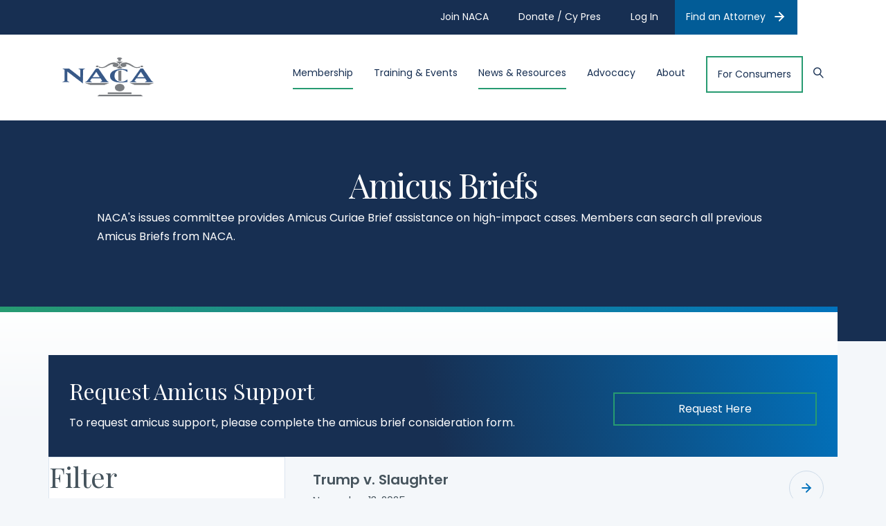

--- FILE ---
content_type: text/html; charset=UTF-8
request_url: https://www.consumeradvocates.org/news-resources/news-information/amicus-briefs/
body_size: 22936
content:
<!DOCTYPE html>
<html lang="en-US">
<head>
<meta charset="UTF-8" />
<meta name='viewport' content='width=device-width, initial-scale=1.0' />
<meta http-equiv='X-UA-Compatible' content='IE=edge' />
<link rel="profile" href="https://gmpg.org/xfn/11" />
<title>Amicus Briefs - NACA</title>
<meta name="dc.title" content="Amicus Briefs - NACA">
<meta name="dc.description" content="Request Amicus Support To request amicus support, please complete the amicus brief consideration form. Request Here Filter Practice Area Court Year Clear Filters Request Amicus Support To request amicus support, please complete the amicus brief consideration form. Request Here Browse Our Attorney Directory Need legal help? Search our attorney directory&hellip;">
<meta name="dc.relation" content="https://www.consumeradvocates.org/news-resources/news-information/amicus-briefs/">
<meta name="dc.source" content="https://www.consumeradvocates.org/">
<meta name="dc.language" content="en_US">
<meta name="description" content="Request Amicus Support To request amicus support, please complete the amicus brief consideration form. Request Here Filter Practice Area Court Year Clear Filters Request Amicus Support To request amicus support, please complete the amicus brief consideration form. Request Here Browse Our Attorney Directory Need legal help? Search our attorney directory&hellip;">
<meta name="robots" content="index, follow, max-snippet:-1, max-image-preview:large, max-video-preview:-1">
<link rel="canonical" href="https://www.consumeradvocates.org/news-resources/news-information/amicus-briefs/">
<meta property="og:url" content="https://www.consumeradvocates.org/news-resources/news-information/amicus-briefs/">
<meta property="og:site_name" content="NACA">
<meta property="og:locale" content="en_US">
<meta property="og:type" content="article">
<meta property="og:title" content="Amicus Briefs - NACA">
<meta property="og:description" content="Request Amicus Support To request amicus support, please complete the amicus brief consideration form. Request Here Filter Practice Area Court Year Clear Filters Request Amicus Support To request amicus support, please complete the amicus brief consideration form. Request Here Browse Our Attorney Directory Need legal help? Search our attorney directory&hellip;">
<meta property="og:image" content="https://www.consumeradvocates.org/wp-content/uploads/2021/11/NACA-Open-Graph.png">
<meta property="og:image:secure_url" content="https://www.consumeradvocates.org/wp-content/uploads/2021/11/NACA-Open-Graph.png">
<meta property="og:image:width" content="1200">
<meta property="og:image:height" content="630">
<meta name="twitter:card" content="summary">
<meta name="twitter:title" content="Amicus Briefs - NACA">
<meta name="twitter:description" content="Request Amicus Support To request amicus support, please complete the amicus brief consideration form. Request Here Filter Practice Area Court Year Clear Filters Request Amicus Support To request amicus support, please complete the amicus brief consideration form. Request Here Browse Our Attorney Directory Need legal help? Search our attorney directory&hellip;">
<link rel='dns-prefetch' href='//fonts.googleapis.com' />
<link href='https://fonts.gstatic.com' crossorigin rel='preconnect' />
<link rel="alternate" type="application/rss+xml" title="NACA &raquo; Feed" href="https://www.consumeradvocates.org/feed/" />
<link rel="alternate" type="application/rss+xml" title="NACA &raquo; Comments Feed" href="https://www.consumeradvocates.org/comments/feed/" />
<link rel="alternate" type="text/calendar" title="NACA &raquo; iCal Feed" href="https://www.consumeradvocates.org/events/?ical=1" />
<link rel="alternate" title="oEmbed (JSON)" type="application/json+oembed" href="https://www.consumeradvocates.org/wp-json/oembed/1.0/embed?url=https%3A%2F%2Fwww.consumeradvocates.org%2Fnews-resources%2Fnews-information%2Famicus-briefs%2F" />
<link rel="alternate" title="oEmbed (XML)" type="text/xml+oembed" href="https://www.consumeradvocates.org/wp-json/oembed/1.0/embed?url=https%3A%2F%2Fwww.consumeradvocates.org%2Fnews-resources%2Fnews-information%2Famicus-briefs%2F&#038;format=xml" />
<link rel="preload" href="https://www.consumeradvocates.org/wp-content/plugins/bb-plugin/fonts/fontawesome/5.15.4/webfonts/fa-solid-900.woff2" as="font" type="font/woff2" crossorigin="anonymous">
<link rel="preload" href="https://www.consumeradvocates.org/wp-content/plugins/bb-plugin/fonts/fontawesome/5.15.4/webfonts/fa-regular-400.woff2" as="font" type="font/woff2" crossorigin="anonymous">
<link rel="preload" href="https://www.consumeradvocates.org/wp-content/plugins/bb-plugin/fonts/fontawesome/5.15.4/webfonts/fa-brands-400.woff2" as="font" type="font/woff2" crossorigin="anonymous">
<style id='wp-img-auto-sizes-contain-inline-css'>
img:is([sizes=auto i],[sizes^="auto," i]){contain-intrinsic-size:3000px 1500px}
/*# sourceURL=wp-img-auto-sizes-contain-inline-css */
</style>
<link rel='stylesheet' id='tribe-events-pro-mini-calendar-block-styles-css' href='https://www.consumeradvocates.org/wp-content/plugins/events-calendar-pro/build/css/tribe-events-pro-mini-calendar-block.css?ver=7.7.12' media='all' />
<style id='wp-emoji-styles-inline-css'>

	img.wp-smiley, img.emoji {
		display: inline !important;
		border: none !important;
		box-shadow: none !important;
		height: 1em !important;
		width: 1em !important;
		margin: 0 0.07em !important;
		vertical-align: -0.1em !important;
		background: none !important;
		padding: 0 !important;
	}
/*# sourceURL=wp-emoji-styles-inline-css */
</style>
<link rel='stylesheet' id='wp-block-library-css' href='https://www.consumeradvocates.org/wp-includes/css/dist/block-library/style.min.css?ver=6.9' media='all' />
<style id='global-styles-inline-css'>
:root{--wp--preset--aspect-ratio--square: 1;--wp--preset--aspect-ratio--4-3: 4/3;--wp--preset--aspect-ratio--3-4: 3/4;--wp--preset--aspect-ratio--3-2: 3/2;--wp--preset--aspect-ratio--2-3: 2/3;--wp--preset--aspect-ratio--16-9: 16/9;--wp--preset--aspect-ratio--9-16: 9/16;--wp--preset--color--black: #000000;--wp--preset--color--cyan-bluish-gray: #abb8c3;--wp--preset--color--white: #ffffff;--wp--preset--color--pale-pink: #f78da7;--wp--preset--color--vivid-red: #cf2e2e;--wp--preset--color--luminous-vivid-orange: #ff6900;--wp--preset--color--luminous-vivid-amber: #fcb900;--wp--preset--color--light-green-cyan: #7bdcb5;--wp--preset--color--vivid-green-cyan: #00d084;--wp--preset--color--pale-cyan-blue: #8ed1fc;--wp--preset--color--vivid-cyan-blue: #0693e3;--wp--preset--color--vivid-purple: #9b51e0;--wp--preset--color--fl-heading-text: #46545d;--wp--preset--color--fl-body-bg: #f4f7fa;--wp--preset--color--fl-body-text: #46545d;--wp--preset--color--fl-accent: #0272bc;--wp--preset--color--fl-accent-hover: #025c97;--wp--preset--color--fl-topbar-bg: #172f52;--wp--preset--color--fl-topbar-text: #ffffff;--wp--preset--color--fl-topbar-link: #ffffff;--wp--preset--color--fl-topbar-hover: #0272bc;--wp--preset--color--fl-header-bg: #ffffff;--wp--preset--color--fl-header-text: #172f52;--wp--preset--color--fl-header-link: #172f52;--wp--preset--color--fl-header-hover: #0272bc;--wp--preset--color--fl-nav-bg: #ffffff;--wp--preset--color--fl-nav-link: #172f52;--wp--preset--color--fl-nav-hover: #0272bc;--wp--preset--color--fl-content-bg: #ffffff;--wp--preset--color--fl-footer-widgets-bg: #ffffff;--wp--preset--color--fl-footer-widgets-text: #757575;--wp--preset--color--fl-footer-widgets-link: #2b7bb9;--wp--preset--color--fl-footer-widgets-hover: #2b7bb9;--wp--preset--color--fl-footer-bg: #ffffff;--wp--preset--color--fl-footer-text: #757575;--wp--preset--color--fl-footer-link: #2b7bb9;--wp--preset--color--fl-footer-hover: #2b7bb9;--wp--preset--gradient--vivid-cyan-blue-to-vivid-purple: linear-gradient(135deg,rgb(6,147,227) 0%,rgb(155,81,224) 100%);--wp--preset--gradient--light-green-cyan-to-vivid-green-cyan: linear-gradient(135deg,rgb(122,220,180) 0%,rgb(0,208,130) 100%);--wp--preset--gradient--luminous-vivid-amber-to-luminous-vivid-orange: linear-gradient(135deg,rgb(252,185,0) 0%,rgb(255,105,0) 100%);--wp--preset--gradient--luminous-vivid-orange-to-vivid-red: linear-gradient(135deg,rgb(255,105,0) 0%,rgb(207,46,46) 100%);--wp--preset--gradient--very-light-gray-to-cyan-bluish-gray: linear-gradient(135deg,rgb(238,238,238) 0%,rgb(169,184,195) 100%);--wp--preset--gradient--cool-to-warm-spectrum: linear-gradient(135deg,rgb(74,234,220) 0%,rgb(151,120,209) 20%,rgb(207,42,186) 40%,rgb(238,44,130) 60%,rgb(251,105,98) 80%,rgb(254,248,76) 100%);--wp--preset--gradient--blush-light-purple: linear-gradient(135deg,rgb(255,206,236) 0%,rgb(152,150,240) 100%);--wp--preset--gradient--blush-bordeaux: linear-gradient(135deg,rgb(254,205,165) 0%,rgb(254,45,45) 50%,rgb(107,0,62) 100%);--wp--preset--gradient--luminous-dusk: linear-gradient(135deg,rgb(255,203,112) 0%,rgb(199,81,192) 50%,rgb(65,88,208) 100%);--wp--preset--gradient--pale-ocean: linear-gradient(135deg,rgb(255,245,203) 0%,rgb(182,227,212) 50%,rgb(51,167,181) 100%);--wp--preset--gradient--electric-grass: linear-gradient(135deg,rgb(202,248,128) 0%,rgb(113,206,126) 100%);--wp--preset--gradient--midnight: linear-gradient(135deg,rgb(2,3,129) 0%,rgb(40,116,252) 100%);--wp--preset--font-size--small: 13px;--wp--preset--font-size--medium: 20px;--wp--preset--font-size--large: 36px;--wp--preset--font-size--x-large: 42px;--wp--preset--spacing--20: 0.44rem;--wp--preset--spacing--30: 0.67rem;--wp--preset--spacing--40: 1rem;--wp--preset--spacing--50: 1.5rem;--wp--preset--spacing--60: 2.25rem;--wp--preset--spacing--70: 3.38rem;--wp--preset--spacing--80: 5.06rem;--wp--preset--shadow--natural: 6px 6px 9px rgba(0, 0, 0, 0.2);--wp--preset--shadow--deep: 12px 12px 50px rgba(0, 0, 0, 0.4);--wp--preset--shadow--sharp: 6px 6px 0px rgba(0, 0, 0, 0.2);--wp--preset--shadow--outlined: 6px 6px 0px -3px rgb(255, 255, 255), 6px 6px rgb(0, 0, 0);--wp--preset--shadow--crisp: 6px 6px 0px rgb(0, 0, 0);}:where(.is-layout-flex){gap: 0.5em;}:where(.is-layout-grid){gap: 0.5em;}body .is-layout-flex{display: flex;}.is-layout-flex{flex-wrap: wrap;align-items: center;}.is-layout-flex > :is(*, div){margin: 0;}body .is-layout-grid{display: grid;}.is-layout-grid > :is(*, div){margin: 0;}:where(.wp-block-columns.is-layout-flex){gap: 2em;}:where(.wp-block-columns.is-layout-grid){gap: 2em;}:where(.wp-block-post-template.is-layout-flex){gap: 1.25em;}:where(.wp-block-post-template.is-layout-grid){gap: 1.25em;}.has-black-color{color: var(--wp--preset--color--black) !important;}.has-cyan-bluish-gray-color{color: var(--wp--preset--color--cyan-bluish-gray) !important;}.has-white-color{color: var(--wp--preset--color--white) !important;}.has-pale-pink-color{color: var(--wp--preset--color--pale-pink) !important;}.has-vivid-red-color{color: var(--wp--preset--color--vivid-red) !important;}.has-luminous-vivid-orange-color{color: var(--wp--preset--color--luminous-vivid-orange) !important;}.has-luminous-vivid-amber-color{color: var(--wp--preset--color--luminous-vivid-amber) !important;}.has-light-green-cyan-color{color: var(--wp--preset--color--light-green-cyan) !important;}.has-vivid-green-cyan-color{color: var(--wp--preset--color--vivid-green-cyan) !important;}.has-pale-cyan-blue-color{color: var(--wp--preset--color--pale-cyan-blue) !important;}.has-vivid-cyan-blue-color{color: var(--wp--preset--color--vivid-cyan-blue) !important;}.has-vivid-purple-color{color: var(--wp--preset--color--vivid-purple) !important;}.has-black-background-color{background-color: var(--wp--preset--color--black) !important;}.has-cyan-bluish-gray-background-color{background-color: var(--wp--preset--color--cyan-bluish-gray) !important;}.has-white-background-color{background-color: var(--wp--preset--color--white) !important;}.has-pale-pink-background-color{background-color: var(--wp--preset--color--pale-pink) !important;}.has-vivid-red-background-color{background-color: var(--wp--preset--color--vivid-red) !important;}.has-luminous-vivid-orange-background-color{background-color: var(--wp--preset--color--luminous-vivid-orange) !important;}.has-luminous-vivid-amber-background-color{background-color: var(--wp--preset--color--luminous-vivid-amber) !important;}.has-light-green-cyan-background-color{background-color: var(--wp--preset--color--light-green-cyan) !important;}.has-vivid-green-cyan-background-color{background-color: var(--wp--preset--color--vivid-green-cyan) !important;}.has-pale-cyan-blue-background-color{background-color: var(--wp--preset--color--pale-cyan-blue) !important;}.has-vivid-cyan-blue-background-color{background-color: var(--wp--preset--color--vivid-cyan-blue) !important;}.has-vivid-purple-background-color{background-color: var(--wp--preset--color--vivid-purple) !important;}.has-black-border-color{border-color: var(--wp--preset--color--black) !important;}.has-cyan-bluish-gray-border-color{border-color: var(--wp--preset--color--cyan-bluish-gray) !important;}.has-white-border-color{border-color: var(--wp--preset--color--white) !important;}.has-pale-pink-border-color{border-color: var(--wp--preset--color--pale-pink) !important;}.has-vivid-red-border-color{border-color: var(--wp--preset--color--vivid-red) !important;}.has-luminous-vivid-orange-border-color{border-color: var(--wp--preset--color--luminous-vivid-orange) !important;}.has-luminous-vivid-amber-border-color{border-color: var(--wp--preset--color--luminous-vivid-amber) !important;}.has-light-green-cyan-border-color{border-color: var(--wp--preset--color--light-green-cyan) !important;}.has-vivid-green-cyan-border-color{border-color: var(--wp--preset--color--vivid-green-cyan) !important;}.has-pale-cyan-blue-border-color{border-color: var(--wp--preset--color--pale-cyan-blue) !important;}.has-vivid-cyan-blue-border-color{border-color: var(--wp--preset--color--vivid-cyan-blue) !important;}.has-vivid-purple-border-color{border-color: var(--wp--preset--color--vivid-purple) !important;}.has-vivid-cyan-blue-to-vivid-purple-gradient-background{background: var(--wp--preset--gradient--vivid-cyan-blue-to-vivid-purple) !important;}.has-light-green-cyan-to-vivid-green-cyan-gradient-background{background: var(--wp--preset--gradient--light-green-cyan-to-vivid-green-cyan) !important;}.has-luminous-vivid-amber-to-luminous-vivid-orange-gradient-background{background: var(--wp--preset--gradient--luminous-vivid-amber-to-luminous-vivid-orange) !important;}.has-luminous-vivid-orange-to-vivid-red-gradient-background{background: var(--wp--preset--gradient--luminous-vivid-orange-to-vivid-red) !important;}.has-very-light-gray-to-cyan-bluish-gray-gradient-background{background: var(--wp--preset--gradient--very-light-gray-to-cyan-bluish-gray) !important;}.has-cool-to-warm-spectrum-gradient-background{background: var(--wp--preset--gradient--cool-to-warm-spectrum) !important;}.has-blush-light-purple-gradient-background{background: var(--wp--preset--gradient--blush-light-purple) !important;}.has-blush-bordeaux-gradient-background{background: var(--wp--preset--gradient--blush-bordeaux) !important;}.has-luminous-dusk-gradient-background{background: var(--wp--preset--gradient--luminous-dusk) !important;}.has-pale-ocean-gradient-background{background: var(--wp--preset--gradient--pale-ocean) !important;}.has-electric-grass-gradient-background{background: var(--wp--preset--gradient--electric-grass) !important;}.has-midnight-gradient-background{background: var(--wp--preset--gradient--midnight) !important;}.has-small-font-size{font-size: var(--wp--preset--font-size--small) !important;}.has-medium-font-size{font-size: var(--wp--preset--font-size--medium) !important;}.has-large-font-size{font-size: var(--wp--preset--font-size--large) !important;}.has-x-large-font-size{font-size: var(--wp--preset--font-size--x-large) !important;}
/*# sourceURL=global-styles-inline-css */
</style>

<style id='classic-theme-styles-inline-css'>
/*! This file is auto-generated */
.wp-block-button__link{color:#fff;background-color:#32373c;border-radius:9999px;box-shadow:none;text-decoration:none;padding:calc(.667em + 2px) calc(1.333em + 2px);font-size:1.125em}.wp-block-file__button{background:#32373c;color:#fff;text-decoration:none}
/*# sourceURL=/wp-includes/css/classic-themes.min.css */
</style>
<link rel='stylesheet' id='wp-components-css' href='https://www.consumeradvocates.org/wp-includes/css/dist/components/style.min.css?ver=6.9' media='all' />
<link rel='stylesheet' id='wp-preferences-css' href='https://www.consumeradvocates.org/wp-includes/css/dist/preferences/style.min.css?ver=6.9' media='all' />
<link rel='stylesheet' id='wp-block-editor-css' href='https://www.consumeradvocates.org/wp-includes/css/dist/block-editor/style.min.css?ver=6.9' media='all' />
<link rel='stylesheet' id='popup-maker-block-library-style-css' href='https://www.consumeradvocates.org/wp-content/plugins/popup-maker/dist/packages/block-library-style.css?ver=dbea705cfafe089d65f1' media='all' />
<link rel='stylesheet' id='fl-builder-layout-1962-css' href='https://www.consumeradvocates.org/wp-content/uploads/bb-plugin/cache/1962-layout.css?ver=316892a23378cff57115943a3e3e43d0' media='all' />
<link rel='stylesheet' id='wpdm-fonticon-css' href='https://www.consumeradvocates.org/wp-content/plugins/download-manager/assets/wpdm-iconfont/css/wpdm-icons.css?ver=6.9' media='all' />
<link rel='stylesheet' id='wpdm-front-css' href='https://www.consumeradvocates.org/wp-content/plugins/download-manager/assets/css/front.min.css?ver=6.9' media='all' />
<link rel='stylesheet' id='yoko-sso-frontend-css' href='https://www.consumeradvocates.org/wp-content/plugins/yoko-sso-cp/assets/css/frontend.css?ver=1.0' media='all' />
<link rel='stylesheet' id='icon-1614826904-css' href='https://www.consumeradvocates.org/wp-content/uploads/bb-plugin/icons/icon-1614826904/style.css?ver=2.9.4.1' media='all' />
<link rel='stylesheet' id='font-awesome-5-css' href='https://www.consumeradvocates.org/wp-content/plugins/bb-plugin/fonts/fontawesome/5.15.4/css/all.min.css?ver=2.9.4.1' media='all' />
<link rel='stylesheet' id='jquery-magnificpopup-css' href='https://www.consumeradvocates.org/wp-content/plugins/bb-plugin/css/jquery.magnificpopup.min.css?ver=2.9.4.1' media='all' />
<link rel='stylesheet' id='fl-builder-layout-bundle-6121eff00543c64e368fe63069686263-css' href='https://www.consumeradvocates.org/wp-content/uploads/bb-plugin/cache/6121eff00543c64e368fe63069686263-layout-bundle.css?ver=2.9.4.1-1.5.2.1' media='all' />
<link rel='stylesheet' id='linearicons-css' href='https://www.consumeradvocates.org/wp-content/themes/yoko-naca-child/assets/fonts/linearicons/style.css?ver=1.0.0' media='all' />
<link rel='stylesheet' id='tablepress-default-css' href='https://www.consumeradvocates.org/wp-content/plugins/tablepress/css/build/default.css?ver=3.2.5' media='all' />
<link rel='stylesheet' id='base-css' href='https://www.consumeradvocates.org/wp-content/themes/bb-theme/css/base.min.css?ver=1.7.19.1' media='all' />
<link rel='stylesheet' id='fl-automator-skin-css' href='https://www.consumeradvocates.org/wp-content/uploads/bb-theme/skin-69412fdc17837.css?ver=1.7.19.1' media='all' />
<link rel='stylesheet' id='fl-child-theme-looks-css' href='https://www.consumeradvocates.org/wp-content/themes/yoko-naca-child/assets/css/elements.css?ver=6.9' media='all' />
<link rel='stylesheet' id='fl-child-theme-utility-css' href='https://www.consumeradvocates.org/wp-content/themes/yoko-naca-child/assets/css/utility.css?ver=6.9' media='all' />
<link rel='stylesheet' id='fl-child-theme-css' href='https://www.consumeradvocates.org/wp-content/themes/yoko-naca-child/style.css?ver=6.9' media='all' />
<link rel='stylesheet' id='fl-builder-google-fonts-3cf17432a3724386e9e920c3fd96bdb8-css' href='//fonts.googleapis.com/css?family=Poppins%3A600%2C300%2C400%2C700%2C400%7CPlayfair+Display%3A400&#038;ver=6.9' media='all' />
<script src="https://www.consumeradvocates.org/wp-includes/js/jquery/jquery.min.js?ver=3.7.1" id="jquery-core-js"></script>
<script src="https://www.consumeradvocates.org/wp-includes/js/jquery/jquery-migrate.min.js?ver=3.4.1" id="jquery-migrate-js"></script>
<script src="https://www.consumeradvocates.org/wp-content/plugins/download-manager/assets/js/wpdm.min.js?ver=6.9" id="wpdm-frontend-js-js"></script>
<script id="wpdm-frontjs-js-extra">
var wpdm_url = {"home":"https://www.consumeradvocates.org/","site":"https://www.consumeradvocates.org/","ajax":"https://www.consumeradvocates.org/wp-admin/admin-ajax.php"};
var wpdm_js = {"spinner":"\u003Ci class=\"wpdm-icon wpdm-sun wpdm-spin\"\u003E\u003C/i\u003E","client_id":"fa3d421b699d6d7c2dce1729cebdb478"};
var wpdm_strings = {"pass_var":"Password Verified!","pass_var_q":"Please click following button to start download.","start_dl":"Start Download"};
//# sourceURL=wpdm-frontjs-js-extra
</script>
<script src="https://www.consumeradvocates.org/wp-content/plugins/download-manager/assets/js/front.min.js?ver=3.3.36" id="wpdm-frontjs-js"></script>
<link rel="https://api.w.org/" href="https://www.consumeradvocates.org/wp-json/" /><link rel="alternate" title="JSON" type="application/json" href="https://www.consumeradvocates.org/wp-json/wp/v2/pages/1962" /><meta name="tec-api-version" content="v1"><meta name="tec-api-origin" content="https://www.consumeradvocates.org"><link rel="alternate" href="https://www.consumeradvocates.org/wp-json/tribe/events/v1/" /><style>.breadcrumb {list-style:none;margin:0;padding-inline-start:0;}.breadcrumb li {margin:0;display:inline-block;position:relative;}.breadcrumb li::after{content:' / ';margin-left:5px;margin-right:5px;}.breadcrumb li:last-child::after{display:none}</style><link rel="icon" href="https://www.consumeradvocates.org/wp-content/uploads/2021/11/cropped-NACA-Favicon-v3-32x32.png" sizes="32x32" />
<link rel="icon" href="https://www.consumeradvocates.org/wp-content/uploads/2021/11/cropped-NACA-Favicon-v3-192x192.png" sizes="192x192" />
<link rel="apple-touch-icon" href="https://www.consumeradvocates.org/wp-content/uploads/2021/11/cropped-NACA-Favicon-v3-180x180.png" />
<meta name="msapplication-TileImage" content="https://www.consumeradvocates.org/wp-content/uploads/2021/11/cropped-NACA-Favicon-v3-270x270.png" />
		<style id="wp-custom-css">
			table#event_url, 
table#event_cost {
    display: none !important;
}		</style>
		<meta name="generator" content="WordPress Download Manager 3.3.36" />
                <style>
        /* WPDM Link Template Styles */        </style>
                <style>

            :root {
                --color-primary: #4a8eff;
                --color-primary-rgb: 74, 142, 255;
                --color-primary-hover: #5998ff;
                --color-primary-active: #3281ff;
                --clr-sec: #6c757d;
                --clr-sec-rgb: 108, 117, 125;
                --clr-sec-hover: #6c757d;
                --clr-sec-active: #6c757d;
                --color-secondary: #6c757d;
                --color-secondary-rgb: 108, 117, 125;
                --color-secondary-hover: #6c757d;
                --color-secondary-active: #6c757d;
                --color-success: #018e11;
                --color-success-rgb: 1, 142, 17;
                --color-success-hover: #0aad01;
                --color-success-active: #0c8c01;
                --color-info: #2CA8FF;
                --color-info-rgb: 44, 168, 255;
                --color-info-hover: #2CA8FF;
                --color-info-active: #2CA8FF;
                --color-warning: #FFB236;
                --color-warning-rgb: 255, 178, 54;
                --color-warning-hover: #FFB236;
                --color-warning-active: #FFB236;
                --color-danger: #ff5062;
                --color-danger-rgb: 255, 80, 98;
                --color-danger-hover: #ff5062;
                --color-danger-active: #ff5062;
                --color-green: #30b570;
                --color-blue: #0073ff;
                --color-purple: #8557D3;
                --color-red: #ff5062;
                --color-muted: rgba(69, 89, 122, 0.6);
                --wpdm-font: "Sen", -apple-system, BlinkMacSystemFont, "Segoe UI", Roboto, Helvetica, Arial, sans-serif, "Apple Color Emoji", "Segoe UI Emoji", "Segoe UI Symbol";
            }

            .wpdm-download-link.btn.btn-primary {
                border-radius: 4px;
            }


        </style>
        <link rel="preconnect" href="https://fonts.googleapis.com">
<link rel="preconnect" href="https://fonts.gstatic.com" crossorigin>
<link href="https://fonts.googleapis.com/css2?family=Playfair+Display:ital@1&display=swap" rel="stylesheet">

<!-- Yoko Co Google Tag Manager -->
<script>(function(w,d,s,l,i){w[l]=w[l]||[];w[l].push({'gtm.start':
new Date().getTime(),event:'gtm.js'});var f=d.getElementsByTagName(s)[0],
j=d.createElement(s),dl=l!='dataLayer'?'&l='+l:'';j.async=true;j.src=
'https://www.googletagmanager.com/gtm.js?id='+i+dl;f.parentNode.insertBefore(j,f);
})(window,document,'script','dataLayer','GTM-WB9XRT7');</script>
<!-- End Google Tag Manager -->

<!-- NACA Google Tag Manager -->
<script>(function(w,d,s,l,i){w[l]=w[l]||[];w[l].push({'gtm.start':
new Date().getTime(),event:'gtm.js'});var f=d.getElementsByTagName(s)[0],
j=d.createElement(s),dl=l!='dataLayer'?'&l='+l:'';j.async=true;j.src=
'https://www.googletagmanager.com/gtm.js?id='+i+dl;f.parentNode.insertBefore(j,f);
})(window,document,'script','dataLayer','GTM-PT7F8N7');</script>
<!-- End Google Tag Manager -->

<!-- Hotjar Tracking Code for https://www.consumeradvocates.org/ -->
<script>
    (function(h,o,t,j,a,r){
        h.hj=h.hj||function(){(h.hj.q=h.hj.q||[]).push(arguments)};
        h._hjSettings={hjid:2804045,hjsv:6};
        a=o.getElementsByTagName('head')[0];
        r=o.createElement('script');r.async=1;
        r.src=t+h._hjSettings.hjid+j+h._hjSettings.hjsv;
        a.appendChild(r);
    })(window,document,'https://static.hotjar.com/c/hotjar-','.js?sv=');
</script>
<script type="text/javascript">
/**
 * Required for Form Submission Analytics
 */
 jQuery(document).ready(function() {
   jQuery(document).bind("gform_confirmation_loaded", function(event, formID) {
     window.dataLayer = window.dataLayer || [];
     window.dataLayer.push({
       event: "formSubmission",
       formID: formID
     });
   });
 });
</script>
<meta name="google-site-verification" content="tkua3piSsIFnEoIBTNj7tX4lJ9EN8c8vswIne-MBN_c" />
</head>
<body class="wp-singular page-template-default page page-id-1962 page-child parent-pageid-848 wp-theme-bb-theme wp-child-theme-yoko-naca-child fl-builder fl-builder-2-9-4-1 fl-themer-1-5-2-1 fl-theme-1-7-19-1 fl-no-js use-lock-icons tribe-no-js fl-theme-builder-part fl-theme-builder-part-pre-footer-cta fl-theme-builder-singular fl-theme-builder-singular-single-page-sidebar fl-theme-builder-footer fl-theme-builder-footer-footer no-featured-image fl-framework-base fl-preset-default fl-full-width fl-scroll-to-top fl-search-active fl-submenu-toggle fl-nav-collapse-menu" itemscope="itemscope" itemtype="https://schema.org/WebPage">
<!-- Yoko Co Google Tag Manager (noscript) -->
<noscript><iframe src="https://www.googletagmanager.com/ns.html?id=GTM-WB9XRT7"
height="0" width="0" style="display:none;visibility:hidden"></iframe></noscript>
<!-- End Google Tag Manager (noscript) -->

<!-- NACA Google Tag Manager (noscript) -->
<noscript><iframe src="https://www.googletagmanager.com/ns.html?id=GTM-PT7F8N7"
height="0" width="0" style="display:none;visibility:hidden"></iframe></noscript>
<!-- End Google Tag Manager (noscript) --><a aria-label="Skip to content" class="fl-screen-reader-text" href="#fl-main-content">Skip to content</a><div class="fl-page">
	<header class="fl-page-header fl-page-header-fixed fl-page-nav-right fl-page-nav-toggle-icon fl-page-nav-toggle-visible-medium-mobile"  role="banner">
	<div class="fl-page-header-wrap">
		<div class="fl-page-header-container container">
			<div class="fl-page-header-row row">
				<div class="col-sm-12 col-md-3 fl-page-logo-wrap">
					<div class="fl-page-header-logo">
						<a href="https://www.consumeradvocates.org/"><img class="fl-logo-img" loading="false" data-no-lazy="1"   itemscope itemtype="https://schema.org/ImageObject" src="https://www.consumeradvocates.org/wp-content/uploads/2021/12/naca-logo-simple.png" data-retina="https://www.consumeradvocates.org/wp-content/uploads/2021/12/naca-logo-simple@2x.png" title="" width="133" data-width="133" height="57" data-height="57" alt="NACA" /><meta itemprop="name" content="NACA" /></a>
					</div>
				</div>
				<div class="col-sm-12 col-md-9 fl-page-fixed-nav-wrap">
					<div class="fl-page-nav-wrap">
						<nav class="fl-page-nav fl-nav navbar navbar-default navbar-expand-md" aria-label="Header Menu" role="navigation">
							<button type="button" class="navbar-toggle navbar-toggler" data-toggle="collapse" data-target=".fl-page-nav-collapse">
								<span><i class="fas fa-bars" aria-hidden="true"></i><span class="sr-only">Menu</span></span>
							</button>
							<div class="fl-page-nav-collapse collapse navbar-collapse">
								<ul id="menu-main-navigation" class="nav navbar-nav navbar-right menu fl-theme-menu"><li id="menu-item-1921" class="menu-item menu-item-type-post_type menu-item-object-page current-menu-ancestor current_page_ancestor menu-item-has-children menu-item-1921 nav-item"><a href="https://www.consumeradvocates.org/membership/" class="nav-link">Membership</a><div class="fl-submenu-icon-wrap"><span class="fl-submenu-toggle-icon"></span></div>
<ul class="sub-menu">
	<li id="menu-item-1922" class="menu-item menu-item-type-post_type menu-item-object-page menu-item-1922 nav-item"><a href="https://www.consumeradvocates.org/join/" class="nav-link">Join NACA</a></li>
	<li id="menu-item-13475" class="menu-item menu-item-type-post_type menu-item-object-page menu-item-13475 nav-item"><a href="https://www.consumeradvocates.org/membership-fees-2023/" class="nav-link">NACA Membership Fees</a></li>
	<li id="menu-item-1976" class="menu-item menu-item-type-post_type menu-item-object-page menu-item-1976 nav-item"><a href="https://www.consumeradvocates.org/membership/member-benefits/" class="nav-link">Member Benefits</a></li>
	<li id="menu-item-1977" class="menu-item menu-item-type-post_type menu-item-object-page menu-item-1977 nav-item"><a href="https://www.consumeradvocates.org/membership/how-naca-membership-benefits-legal-services/" class="nav-link">How NACA Membership Benefits Legal Services</a></li>
	<li id="menu-item-1978" class="menu-item menu-item-type-post_type menu-item-object-page menu-item-1978 nav-item"><a href="https://www.consumeradvocates.org/membership/become-a-member/" class="nav-link">Become A Member</a></li>
	<li id="menu-item-13476" class="menu-item menu-item-type-post_type menu-item-object-page menu-item-13476 nav-item"><a href="https://www.consumeradvocates.org/membership/higher-level-memberships/" class="nav-link">Higher Level Memberships</a></li>
	<li id="menu-item-13477" class="menu-item menu-item-type-post_type menu-item-object-page menu-item-13477 nav-item"><a href="https://www.consumeradvocates.org/membership/firm-memberships-2023/" class="nav-link">Firm Memberships</a></li>
	<li id="menu-item-1931" class="menu-item menu-item-type-post_type menu-item-object-page menu-item-1931 current-user-is-restricted restricted-content nav-item"><a href="https://www.consumeradvocates.org/news-resources/attorney-resources/naca-logo-resources-and-guidelines/" class="nav-link">Member Badge and Usage</a></li>
	<li id="menu-item-3137" class="menu-item menu-item-type-post_type menu-item-object-page current-menu-ancestor current-menu-parent current_page_parent current_page_ancestor menu-item-has-children menu-item-3137 nav-item"><a href="https://www.consumeradvocates.org/for-members/" class="nav-link">For Members</a><div class="fl-submenu-icon-wrap"><span class="fl-submenu-toggle-icon"></span></div>
	<ul class="sub-menu">
		<li id="menu-item-11082" class="menu-item menu-item-type-post_type menu-item-object-page menu-item-11082 nav-item"><a href="https://www.consumeradvocates.org/news-resources/practice-resources/" class="nav-link">Practice Resources</a></li>
		<li id="menu-item-11081" class="menu-item menu-item-type-post_type menu-item-object-page menu-item-11081 current-user-is-restricted restricted-content nav-item"><a href="https://www.consumeradvocates.org/news-resources/listservs-communities/" class="nav-link">Listservs &#038; Communities</a></li>
		<li id="menu-item-11079" class="menu-item menu-item-type-post_type menu-item-object-page menu-item-11079 nav-item"><a href="https://www.consumeradvocates.org/news-resources/news-information/gamechangers/" class="nav-link">Gamechangers</a></li>
		<li id="menu-item-11077" class="menu-item menu-item-type-post_type menu-item-object-page current-menu-item page_item page-item-1962 current_page_item menu-item-11077 nav-item"><a href="https://www.consumeradvocates.org/news-resources/news-information/amicus-briefs/" aria-current="page" class="nav-link">Amicus Briefs</a></li>
		<li id="menu-item-16415" class="menu-item menu-item-type-post_type menu-item-object-page menu-item-16415 nav-item"><a href="https://www.consumeradvocates.org/about-naca/ethics/" class="nav-link">Ethics</a></li>
		<li id="menu-item-11839" class="menu-item menu-item-type-post_type menu-item-object-page menu-item-11839 nav-item"><a href="https://www.consumeradvocates.org/naca-litigation-project/" class="nav-link">NACA Litigation Project</a></li>
		<li id="menu-item-11078" class="menu-item menu-item-type-post_type menu-item-object-page menu-item-11078 current-user-is-restricted restricted-content nav-item"><a href="https://www.consumeradvocates.org/findcocounsel/" class="nav-link">Find Co-Counsel</a></li>
		<li id="menu-item-12753" class="menu-item menu-item-type-post_type menu-item-object-page menu-item-12753 current-user-is-restricted restricted-content nav-item"><a href="https://www.consumeradvocates.org/membership/get-involved/" class="nav-link">Get Involved</a></li>
	</ul>
</li>
	<li id="menu-item-6849" class="menu-item menu-item-type-post_type menu-item-object-page menu-item-6849 nav-item"><a href="https://www.consumeradvocates.org/for-law-students/" class="nav-link">For Law Students</a></li>
	<li id="menu-item-11080" class="menu-item menu-item-type-post_type menu-item-object-page menu-item-11080 current-user-is-restricted restricted-content nav-item"><a href="https://www.consumeradvocates.org/membership/get-involved/" class="nav-link">Get Involved</a></li>
	<li id="menu-item-1993" class="menu-item menu-item-type-post_type menu-item-object-page menu-item-1993 current-user-is-restricted restricted-content nav-item"><a href="https://www.consumeradvocates.org/findcocounsel/" class="nav-link">Find Co-Counsel</a></li>
</ul>
</li>
<li id="menu-item-2126" class="menu-item menu-item-type-post_type menu-item-object-page menu-item-has-children menu-item-2126 nav-item"><a href="https://www.consumeradvocates.org/training-events/" class="nav-link">Training &#038; Events</a><div class="fl-submenu-icon-wrap"><span class="fl-submenu-toggle-icon"></span></div>
<ul class="sub-menu">
	<li id="menu-item-28615" class="menu-item menu-item-type-post_type menu-item-object-page menu-item-28615 nav-item"><a href="https://www.consumeradvocates.org/training-events/naca-spring-training/" class="nav-link">Spring Training</a></li>
	<li id="menu-item-1926" class="menu-item menu-item-type-custom menu-item-object-custom menu-item-1926 nav-item"><a href="/events/" class="nav-link">Upcoming Webinars</a></li>
	<li id="menu-item-18726" class="menu-item menu-item-type-post_type menu-item-object-page menu-item-18726 nav-item"><a href="https://www.consumeradvocates.org/virtual-conversations/" class="nav-link">Virtual Conversations</a></li>
	<li id="menu-item-1980" class="menu-item menu-item-type-post_type menu-item-object-page menu-item-has-children menu-item-1980 nav-item"><a href="https://www.consumeradvocates.org/training-events/online-training-courses/" class="nav-link">Online Training Courses</a><div class="fl-submenu-icon-wrap"><span class="fl-submenu-toggle-icon"></span></div>
	<ul class="sub-menu">
		<li id="menu-item-6974" class="menu-item menu-item-type-post_type menu-item-object-page menu-item-6974 nav-item"><a href="https://www.consumeradvocates.org/training-events/ecourses/" class="nav-link">eCourses</a></li>
		<li id="menu-item-1981" class="menu-item menu-item-type-post_type menu-item-object-page menu-item-1981 nav-item"><a href="https://www.consumeradvocates.org/training-events/webinar-bundles/" class="nav-link">Curated Webinar Bundles</a></li>
	</ul>
</li>
	<li id="menu-item-14313" class="menu-item menu-item-type-post_type menu-item-object-page menu-item-14313 nav-item"><a href="https://www.consumeradvocates.org/training-events/nclc-naca-conferences/" class="nav-link">NCLC/NACA Conferences</a></li>
</ul>
</li>
<li id="menu-item-2127" class="menu-item menu-item-type-post_type menu-item-object-page current-page-ancestor current-menu-ancestor current-menu-parent current_page_parent current_page_ancestor menu-item-has-children menu-item-2127 nav-item"><a href="https://www.consumeradvocates.org/news-resources/" class="nav-link">News &#038; Resources</a><div class="fl-submenu-icon-wrap"><span class="fl-submenu-toggle-icon"></span></div>
<ul class="sub-menu">
	<li id="menu-item-3135" class="menu-item menu-item-type-post_type menu-item-object-page menu-item-has-children menu-item-3135 nav-item"><a href="https://www.consumeradvocates.org/for-attorneys/" class="nav-link">For Attorneys</a><div class="fl-submenu-icon-wrap"><span class="fl-submenu-toggle-icon"></span></div>
	<ul class="sub-menu">
		<li id="menu-item-1992" class="menu-item menu-item-type-post_type menu-item-object-page menu-item-1992 nav-item"><a href="https://www.consumeradvocates.org/news-resources/practice-resources/" class="nav-link">Practice Resources</a></li>
		<li id="menu-item-5329" class="menu-item menu-item-type-post_type menu-item-object-page menu-item-5329 nav-item"><a href="https://www.consumeradvocates.org/news-resources/news-information/gamechangers/" class="nav-link">Gamechangers</a></li>
		<li id="menu-item-4473" class="menu-item menu-item-type-post_type menu-item-object-page menu-item-4473 nav-item"><a href="https://www.consumeradvocates.org/training-events/" class="nav-link">Training &#038; Events</a></li>
	</ul>
</li>
	<li id="menu-item-1984" class="menu-item menu-item-type-post_type menu-item-object-page menu-item-1984 nav-item"><a href="https://www.consumeradvocates.org/for-law-students/" class="nav-link">For Law Students</a></li>
	<li id="menu-item-17846" class="menu-item menu-item-type-post_type menu-item-object-page menu-item-17846 nav-item"><a href="https://www.consumeradvocates.org/fellowship/" class="nav-link">Fellowship Program</a></li>
	<li id="menu-item-23306" class="menu-item menu-item-type-post_type menu-item-object-page menu-item-23306 nav-item"><a href="https://www.consumeradvocates.org/scam-prevention-tools/" class="nav-link">Scam Prevention Tools</a></li>
	<li id="menu-item-1868" class="menu-item menu-item-type-post_type menu-item-object-page current-page-ancestor current-page-parent menu-item-has-children menu-item-1868 nav-item"><a href="https://www.consumeradvocates.org/news-resources/news-information/" class="nav-link">News &#038; Information</a><div class="fl-submenu-icon-wrap"><span class="fl-submenu-toggle-icon"></span></div>
	<ul class="sub-menu">
		<li id="menu-item-1985" class="menu-item menu-item-type-post_type menu-item-object-page menu-item-1985 nav-item"><a href="https://www.consumeradvocates.org/news-resources/news-information/news/" class="nav-link">News</a></li>
		<li id="menu-item-1986" class="menu-item menu-item-type-post_type menu-item-object-page menu-item-1986 nav-item"><a href="https://www.consumeradvocates.org/news-resources/news-information/blog/" class="nav-link">Blog</a></li>
		<li id="menu-item-1987" class="menu-item menu-item-type-post_type menu-item-object-page menu-item-1987 nav-item"><a href="https://www.consumeradvocates.org/news-resources/news-information/press-releases/" class="nav-link">Press Releases</a></li>
	</ul>
</li>
	<li id="menu-item-1989" class="menu-item menu-item-type-post_type menu-item-object-page current-menu-item page_item page-item-1962 current_page_item menu-item-1989 nav-item"><a href="https://www.consumeradvocates.org/news-resources/news-information/amicus-briefs/" aria-current="page" class="nav-link">Amicus Briefs</a></li>
	<li id="menu-item-11838" class="menu-item menu-item-type-post_type menu-item-object-page menu-item-11838 nav-item"><a href="https://www.consumeradvocates.org/naca-litigation-project/" class="nav-link">NACA Litigation Project</a></li>
	<li id="menu-item-6877" class="menu-item menu-item-type-post_type menu-item-object-resource menu-item-6877 nav-item"><a href="https://www.consumeradvocates.org/resource/class-action-guidelines/" class="nav-link">Class Action Guidelines</a></li>
	<li id="menu-item-6878" class="menu-item menu-item-type-post_type menu-item-object-page menu-item-6878 current-user-is-restricted restricted-content nav-item"><a href="https://www.consumeradvocates.org/membership/get-involved/" class="nav-link">Volunteer Opportunities</a></li>
	<li id="menu-item-1869" class="menu-item menu-item-type-post_type menu-item-object-page menu-item-1869 current-user-is-restricted restricted-content nav-item"><a href="https://www.consumeradvocates.org/news-resources/listservs-communities/" class="nav-link">Listservs &#038; Communities</a></li>
</ul>
</li>
<li id="menu-item-1855" class="menu-item menu-item-type-post_type menu-item-object-page menu-item-has-children menu-item-1855 nav-item"><a href="https://www.consumeradvocates.org/advocacy/" class="nav-link">Advocacy</a><div class="fl-submenu-icon-wrap"><span class="fl-submenu-toggle-icon"></span></div>
<ul class="sub-menu">
	<li id="menu-item-1856" class="caps-line menu-item menu-item-type-post_type menu-item-object-page menu-item-1856 nav-item"><a href="https://www.consumeradvocates.org/advocacy/take-action/" class="nav-link">Take Action</a></li>
	<li id="menu-item-1857" class="menu-item menu-item-type-post_type menu-item-object-page menu-item-1857 nav-item"><a href="https://www.consumeradvocates.org/advocacy/take-action/consumer-protection/" class="nav-link">Consumer Protection</a></li>
	<li id="menu-item-1858" class="menu-item menu-item-type-post_type menu-item-object-page menu-item-1858 nav-item"><a href="https://www.consumeradvocates.org/advocacy/take-action/fair-tax-treatment-for-consumers/" class="nav-link">Fair Tax Treatment for Consumers</a></li>
	<li id="menu-item-1859" class="menu-item menu-item-type-post_type menu-item-object-page menu-item-1859 nav-item"><a href="https://www.consumeradvocates.org/advocacy/take-action/forced-arbitration/" class="nav-link">Forced Arbitration</a></li>
	<li id="menu-item-1988" class="menu-item menu-item-type-post_type menu-item-object-page menu-item-1988 nav-item"><a href="https://www.consumeradvocates.org/news-resources/news-information/comment-letters/" class="nav-link">Comment Letters and Reports</a></li>
	<li id="menu-item-6152" class="menu-item menu-item-type-post_type menu-item-object-page menu-item-6152 current-user-is-restricted restricted-content nav-item"><a href="https://www.consumeradvocates.org/membership/get-involved/" class="nav-link">Get Involved</a></li>
</ul>
</li>
<li id="menu-item-1862" class="menu-item menu-item-type-post_type menu-item-object-page menu-item-has-children menu-item-1862 nav-item"><a href="https://www.consumeradvocates.org/about-naca/" class="nav-link">About</a><div class="fl-submenu-icon-wrap"><span class="fl-submenu-toggle-icon"></span></div>
<ul class="sub-menu">
	<li id="menu-item-1866" class="menu-item menu-item-type-post_type menu-item-object-page menu-item-1866 nav-item"><a href="https://www.consumeradvocates.org/about-naca/contact/" class="nav-link">Contact Us</a></li>
	<li id="menu-item-1864" class="menu-item menu-item-type-post_type menu-item-object-page menu-item-1864 nav-item"><a href="https://www.consumeradvocates.org/about-naca/board-of-directors/" class="nav-link">Board of Directors</a></li>
	<li id="menu-item-1865" class="menu-item menu-item-type-post_type menu-item-object-page menu-item-1865 nav-item"><a href="https://www.consumeradvocates.org/about-naca/staff/" class="nav-link">Staff</a></li>
	<li id="menu-item-14649" class="menu-item menu-item-type-post_type menu-item-object-page menu-item-14649 nav-item"><a href="https://www.consumeradvocates.org/about-naca/naca-ethics-practice-resources/" class="nav-link">NACA Ethics Practice Resources</a></li>
	<li id="menu-item-1863" class="menu-item menu-item-type-post_type menu-item-object-page menu-item-1863 nav-item"><a href="https://www.consumeradvocates.org/about-naca/awards/" class="nav-link">Awards</a></li>
	<li id="menu-item-1994" class="menu-item menu-item-type-post_type menu-item-object-page menu-item-1994 nav-item"><a href="https://www.consumeradvocates.org/about-naca/donate/" class="nav-link">Donate / Cy Pres</a></li>
	<li id="menu-item-14042" class="menu-item menu-item-type-post_type menu-item-object-page menu-item-14042 nav-item"><a href="https://www.consumeradvocates.org/about-naca/donate/naca-high-level-member-supporters/" class="nav-link">NACA Firm and High Level Member Supporters</a></li>
	<li id="menu-item-12754" class="menu-item menu-item-type-post_type menu-item-object-page menu-item-12754 current-user-is-restricted restricted-content nav-item"><a href="https://www.consumeradvocates.org/membership/get-involved/" class="nav-link">Get Involved</a></li>
</ul>
</li>
<li id="menu-item-1878" class="menu-button mega-menu menu-item menu-item-type-post_type menu-item-object-page menu-item-has-children menu-item-1878 nav-item"><a href="https://www.consumeradvocates.org/for-consumers/" class="nav-link">For Consumers</a><div class="fl-submenu-icon-wrap"><span class="fl-submenu-toggle-icon"></span></div>
<ul class="sub-menu">
	<li id="menu-item-2671" class="caps-line menu-item menu-item-type-custom menu-item-object-custom menu-item-has-children menu-item-2671 nav-item"><a href="#" class="nav-link">Areas of Consumer Law</a><div class="fl-submenu-icon-wrap"><span class="fl-submenu-toggle-icon"></span></div>
	<ul class="sub-menu">
		<li id="menu-item-1879" class="menu-item menu-item-type-post_type menu-item-object-page menu-item-1879 nav-item"><a href="https://www.consumeradvocates.org/for-consumers/arbitration/" class="nav-link">Arbitration</a></li>
		<li id="menu-item-1880" class="menu-item menu-item-type-post_type menu-item-object-page menu-item-1880 nav-item"><a href="https://www.consumeradvocates.org/for-consumers/auto-issues/" class="nav-link">Auto Issues</a></li>
		<li id="menu-item-1881" class="menu-item menu-item-type-post_type menu-item-object-page menu-item-1881 nav-item"><a href="https://www.consumeradvocates.org/for-consumers/bankruptcy/" class="nav-link">Bankruptcy</a></li>
		<li id="menu-item-1882" class="menu-item menu-item-type-post_type menu-item-object-page menu-item-1882 nav-item"><a href="https://www.consumeradvocates.org/for-consumers/credit-reporting/" class="nav-link">Credit Reporting</a></li>
		<li id="menu-item-1883" class="menu-item menu-item-type-post_type menu-item-object-page menu-item-1883 nav-item"><a href="https://www.consumeradvocates.org/for-consumers/debt-collection/" class="nav-link">Debt Collection</a></li>
		<li id="menu-item-1884" class="menu-item menu-item-type-post_type menu-item-object-page menu-item-1884 nav-item"><a href="https://www.consumeradvocates.org/for-consumers/identity-theft/" class="nav-link">Identity Theft</a></li>
	</ul>
</li>
	<li id="menu-item-4050" class="hide-heading menu-item menu-item-type-custom menu-item-object-custom menu-item-has-children menu-item-4050 nav-item"><a href="#" class="nav-link">Second Column</a><div class="fl-submenu-icon-wrap"><span class="fl-submenu-toggle-icon"></span></div>
	<ul class="sub-menu">
		<li id="menu-item-1885" class="menu-item menu-item-type-post_type menu-item-object-page menu-item-1885 nav-item"><a href="https://www.consumeradvocates.org/for-consumers/military-consumers/" class="nav-link">Military Consumers</a></li>
		<li id="menu-item-1886" class="menu-item menu-item-type-post_type menu-item-object-page menu-item-1886 nav-item"><a href="https://www.consumeradvocates.org/for-consumers/mortgage-real-estate-housing/" class="nav-link">Mortgage, Real Estate, &#038; Housing</a></li>
		<li id="menu-item-1887" class="menu-item menu-item-type-post_type menu-item-object-page menu-item-1887 nav-item"><a href="https://www.consumeradvocates.org/for-consumers/predatory-lending/" class="nav-link">Predatory Lending</a></li>
		<li id="menu-item-1888" class="menu-item menu-item-type-post_type menu-item-object-page menu-item-1888 nav-item"><a href="https://www.consumeradvocates.org/for-consumers/robocalls-telemarketing/" class="nav-link">Robocalls &#038; Telemarketing</a></li>
		<li id="menu-item-1889" class="menu-item menu-item-type-post_type menu-item-object-page menu-item-1889 nav-item"><a href="https://www.consumeradvocates.org/for-consumers/student-loans/" class="nav-link">Student Loans</a></li>
	</ul>
</li>
	<li id="menu-item-4051" class="hide-heading menu-item menu-item-type-custom menu-item-object-custom menu-item-has-children menu-item-4051 nav-item"><a href="#" class="nav-link">Third Column</a><div class="fl-submenu-icon-wrap"><span class="fl-submenu-toggle-icon"></span></div>
	<ul class="sub-menu">
		<li id="menu-item-4200" class="menu-item menu-item-type-post_type menu-item-object-page menu-item-4200 nav-item"><a href="https://www.consumeradvocates.org/?page_id=3390" class="nav-link">Consumers Ascending</a></li>
		<li id="menu-item-2681" class="menu-item menu-item-type-post_type menu-item-object-page menu-item-2681 nav-item"><a href="https://www.consumeradvocates.org/?page_id=1269" class="nav-link">Tell Your Story</a></li>
		<li id="menu-item-4153" class="topnav-button menu-item menu-item-type-post_type menu-item-object-page menu-item-4153 nav-item"><a href="https://www.consumeradvocates.org/findanattorney/" class="nav-link">Find an Attorney Near You</a></li>
	</ul>
</li>
</ul>
</li>
<li id="menu-item-6753" class="mobile-only menu-item menu-item-type-post_type menu-item-object-page menu-item-6753 nav-item"><a href="https://www.consumeradvocates.org/about-naca/donate/" class="nav-link">Donate / Cy Pres</a></li>
<li id="menu-item-9719" class="mobile-only menu-item menu-item-type-gs_sim menu-item-object-gs_sim menu-item-9719 nav-item"><form role="search" method="get" id="searchform" action="/">
    <div><label class="screen-reader-text" for="s">Search for:</label>
        <input type="text" value="" name="s" id="s" />
        <input type="submit" id="searchsubmit" value="Search" />
    </div>
</form></li>
</ul>							</div>
						</nav>
					</div>
				</div>
			</div>
		</div>
	</div>
</header><!-- .fl-page-header-fixed -->
<div class="fl-page-bar">
	<div class="fl-page-bar-container container">
		<div class="fl-page-bar-row row">
			<div class="col-sm-6 col-md-6 text-left clearfix"><div class="fl-page-bar-text fl-page-bar-text-1"></div></div>			<div class="col-sm-6 col-md-6 text-right clearfix"><div class="fl-page-bar-text fl-page-bar-text-2"><a href="/join/" class="logged-in member-hide">Join NACA</a> <a href="/donate/" class="logged-in member-hide">Donate / Cy Pres</a> <span class="bg-main"><span class="sso-account-links"><span class="login-link"><a href="https://db.consumeradvocates.org/account/login.aspx?returnUrl=https%3A%2F%2Fwww.consumeradvocates.org%2Fnews-resources%2Fnews-information%2Famicus-briefs%2F%3Fysso_log_in%3Dtrue" class="intent-login">Log In</a>
</span></span></span> <span class="bg-dark topnav-button"><a href="/findanattorney/">Find an Attorney</a></span></div></div>		</div>
	</div>
</div><!-- .fl-page-bar -->
<header class="fl-page-header fl-page-header-primary fl-page-nav-right fl-page-nav-toggle-icon fl-page-nav-toggle-visible-medium-mobile" itemscope="itemscope" itemtype="https://schema.org/WPHeader"  role="banner">
	<div class="fl-page-header-wrap">
		<div class="fl-page-header-container container">
			<div class="fl-page-header-row row">
				<div class="col-sm-12 col-md-4 fl-page-header-logo-col">
					<div class="fl-page-header-logo" itemscope="itemscope" itemtype="https://schema.org/Organization">
						<a href="https://www.consumeradvocates.org/" itemprop="url"><img class="fl-logo-img" loading="false" data-no-lazy="1"   itemscope itemtype="https://schema.org/ImageObject" src="https://www.consumeradvocates.org/wp-content/uploads/2021/12/naca-logo-simple.png" data-retina="https://www.consumeradvocates.org/wp-content/uploads/2021/12/naca-logo-simple@2x.png" title="" width="133" data-width="133" height="57" data-height="57" alt="NACA" /><meta itemprop="name" content="NACA" /></a>
											</div>
				</div>
				<div class="col-sm-12 col-md-8 fl-page-nav-col">
					<div class="fl-page-nav-wrap">
						<nav class="fl-page-nav fl-nav navbar navbar-default navbar-expand-md" aria-label="Header Menu" itemscope="itemscope" itemtype="https://schema.org/SiteNavigationElement" role="navigation">
							<button type="button" class="navbar-toggle navbar-toggler" data-toggle="collapse" data-target=".fl-page-nav-collapse">
								<span><i class="fas fa-bars" aria-hidden="true"></i><span class="sr-only">Menu</span></span>
							</button>
							<div class="fl-page-nav-collapse collapse navbar-collapse">
								<ul id="menu-main-navigation-1" class="nav navbar-nav navbar-right menu fl-theme-menu"><li class="menu-item menu-item-type-post_type menu-item-object-page current-menu-ancestor current_page_ancestor menu-item-has-children menu-item-1921 nav-item"><a href="https://www.consumeradvocates.org/membership/" class="nav-link">Membership</a><div class="fl-submenu-icon-wrap"><span class="fl-submenu-toggle-icon"></span></div>
<ul class="sub-menu">
	<li class="menu-item menu-item-type-post_type menu-item-object-page menu-item-1922 nav-item"><a href="https://www.consumeradvocates.org/join/" class="nav-link">Join NACA</a></li>
	<li class="menu-item menu-item-type-post_type menu-item-object-page menu-item-13475 nav-item"><a href="https://www.consumeradvocates.org/membership-fees-2023/" class="nav-link">NACA Membership Fees</a></li>
	<li class="menu-item menu-item-type-post_type menu-item-object-page menu-item-1976 nav-item"><a href="https://www.consumeradvocates.org/membership/member-benefits/" class="nav-link">Member Benefits</a></li>
	<li class="menu-item menu-item-type-post_type menu-item-object-page menu-item-1977 nav-item"><a href="https://www.consumeradvocates.org/membership/how-naca-membership-benefits-legal-services/" class="nav-link">How NACA Membership Benefits Legal Services</a></li>
	<li class="menu-item menu-item-type-post_type menu-item-object-page menu-item-1978 nav-item"><a href="https://www.consumeradvocates.org/membership/become-a-member/" class="nav-link">Become A Member</a></li>
	<li class="menu-item menu-item-type-post_type menu-item-object-page menu-item-13476 nav-item"><a href="https://www.consumeradvocates.org/membership/higher-level-memberships/" class="nav-link">Higher Level Memberships</a></li>
	<li class="menu-item menu-item-type-post_type menu-item-object-page menu-item-13477 nav-item"><a href="https://www.consumeradvocates.org/membership/firm-memberships-2023/" class="nav-link">Firm Memberships</a></li>
	<li class="menu-item menu-item-type-post_type menu-item-object-page menu-item-1931 current-user-is-restricted restricted-content nav-item"><a href="https://www.consumeradvocates.org/news-resources/attorney-resources/naca-logo-resources-and-guidelines/" class="nav-link">Member Badge and Usage</a></li>
	<li class="menu-item menu-item-type-post_type menu-item-object-page current-menu-ancestor current-menu-parent current_page_parent current_page_ancestor menu-item-has-children menu-item-3137 nav-item"><a href="https://www.consumeradvocates.org/for-members/" class="nav-link">For Members</a><div class="fl-submenu-icon-wrap"><span class="fl-submenu-toggle-icon"></span></div>
	<ul class="sub-menu">
		<li class="menu-item menu-item-type-post_type menu-item-object-page menu-item-11082 nav-item"><a href="https://www.consumeradvocates.org/news-resources/practice-resources/" class="nav-link">Practice Resources</a></li>
		<li class="menu-item menu-item-type-post_type menu-item-object-page menu-item-11081 current-user-is-restricted restricted-content nav-item"><a href="https://www.consumeradvocates.org/news-resources/listservs-communities/" class="nav-link">Listservs &#038; Communities</a></li>
		<li class="menu-item menu-item-type-post_type menu-item-object-page menu-item-11079 nav-item"><a href="https://www.consumeradvocates.org/news-resources/news-information/gamechangers/" class="nav-link">Gamechangers</a></li>
		<li class="menu-item menu-item-type-post_type menu-item-object-page current-menu-item page_item page-item-1962 current_page_item menu-item-11077 nav-item"><a href="https://www.consumeradvocates.org/news-resources/news-information/amicus-briefs/" aria-current="page" class="nav-link">Amicus Briefs</a></li>
		<li class="menu-item menu-item-type-post_type menu-item-object-page menu-item-16415 nav-item"><a href="https://www.consumeradvocates.org/about-naca/ethics/" class="nav-link">Ethics</a></li>
		<li class="menu-item menu-item-type-post_type menu-item-object-page menu-item-11839 nav-item"><a href="https://www.consumeradvocates.org/naca-litigation-project/" class="nav-link">NACA Litigation Project</a></li>
		<li class="menu-item menu-item-type-post_type menu-item-object-page menu-item-11078 current-user-is-restricted restricted-content nav-item"><a href="https://www.consumeradvocates.org/findcocounsel/" class="nav-link">Find Co-Counsel</a></li>
		<li class="menu-item menu-item-type-post_type menu-item-object-page menu-item-12753 current-user-is-restricted restricted-content nav-item"><a href="https://www.consumeradvocates.org/membership/get-involved/" class="nav-link">Get Involved</a></li>
	</ul>
</li>
	<li class="menu-item menu-item-type-post_type menu-item-object-page menu-item-6849 nav-item"><a href="https://www.consumeradvocates.org/for-law-students/" class="nav-link">For Law Students</a></li>
	<li class="menu-item menu-item-type-post_type menu-item-object-page menu-item-11080 current-user-is-restricted restricted-content nav-item"><a href="https://www.consumeradvocates.org/membership/get-involved/" class="nav-link">Get Involved</a></li>
	<li class="menu-item menu-item-type-post_type menu-item-object-page menu-item-1993 current-user-is-restricted restricted-content nav-item"><a href="https://www.consumeradvocates.org/findcocounsel/" class="nav-link">Find Co-Counsel</a></li>
</ul>
</li>
<li class="menu-item menu-item-type-post_type menu-item-object-page menu-item-has-children menu-item-2126 nav-item"><a href="https://www.consumeradvocates.org/training-events/" class="nav-link">Training &#038; Events</a><div class="fl-submenu-icon-wrap"><span class="fl-submenu-toggle-icon"></span></div>
<ul class="sub-menu">
	<li class="menu-item menu-item-type-post_type menu-item-object-page menu-item-28615 nav-item"><a href="https://www.consumeradvocates.org/training-events/naca-spring-training/" class="nav-link">Spring Training</a></li>
	<li class="menu-item menu-item-type-custom menu-item-object-custom menu-item-1926 nav-item"><a href="/events/" class="nav-link">Upcoming Webinars</a></li>
	<li class="menu-item menu-item-type-post_type menu-item-object-page menu-item-18726 nav-item"><a href="https://www.consumeradvocates.org/virtual-conversations/" class="nav-link">Virtual Conversations</a></li>
	<li class="menu-item menu-item-type-post_type menu-item-object-page menu-item-has-children menu-item-1980 nav-item"><a href="https://www.consumeradvocates.org/training-events/online-training-courses/" class="nav-link">Online Training Courses</a><div class="fl-submenu-icon-wrap"><span class="fl-submenu-toggle-icon"></span></div>
	<ul class="sub-menu">
		<li class="menu-item menu-item-type-post_type menu-item-object-page menu-item-6974 nav-item"><a href="https://www.consumeradvocates.org/training-events/ecourses/" class="nav-link">eCourses</a></li>
		<li class="menu-item menu-item-type-post_type menu-item-object-page menu-item-1981 nav-item"><a href="https://www.consumeradvocates.org/training-events/webinar-bundles/" class="nav-link">Curated Webinar Bundles</a></li>
	</ul>
</li>
	<li class="menu-item menu-item-type-post_type menu-item-object-page menu-item-14313 nav-item"><a href="https://www.consumeradvocates.org/training-events/nclc-naca-conferences/" class="nav-link">NCLC/NACA Conferences</a></li>
</ul>
</li>
<li class="menu-item menu-item-type-post_type menu-item-object-page current-page-ancestor current-menu-ancestor current-menu-parent current_page_parent current_page_ancestor menu-item-has-children menu-item-2127 nav-item"><a href="https://www.consumeradvocates.org/news-resources/" class="nav-link">News &#038; Resources</a><div class="fl-submenu-icon-wrap"><span class="fl-submenu-toggle-icon"></span></div>
<ul class="sub-menu">
	<li class="menu-item menu-item-type-post_type menu-item-object-page menu-item-has-children menu-item-3135 nav-item"><a href="https://www.consumeradvocates.org/for-attorneys/" class="nav-link">For Attorneys</a><div class="fl-submenu-icon-wrap"><span class="fl-submenu-toggle-icon"></span></div>
	<ul class="sub-menu">
		<li class="menu-item menu-item-type-post_type menu-item-object-page menu-item-1992 nav-item"><a href="https://www.consumeradvocates.org/news-resources/practice-resources/" class="nav-link">Practice Resources</a></li>
		<li class="menu-item menu-item-type-post_type menu-item-object-page menu-item-5329 nav-item"><a href="https://www.consumeradvocates.org/news-resources/news-information/gamechangers/" class="nav-link">Gamechangers</a></li>
		<li class="menu-item menu-item-type-post_type menu-item-object-page menu-item-4473 nav-item"><a href="https://www.consumeradvocates.org/training-events/" class="nav-link">Training &#038; Events</a></li>
	</ul>
</li>
	<li class="menu-item menu-item-type-post_type menu-item-object-page menu-item-1984 nav-item"><a href="https://www.consumeradvocates.org/for-law-students/" class="nav-link">For Law Students</a></li>
	<li class="menu-item menu-item-type-post_type menu-item-object-page menu-item-17846 nav-item"><a href="https://www.consumeradvocates.org/fellowship/" class="nav-link">Fellowship Program</a></li>
	<li class="menu-item menu-item-type-post_type menu-item-object-page menu-item-23306 nav-item"><a href="https://www.consumeradvocates.org/scam-prevention-tools/" class="nav-link">Scam Prevention Tools</a></li>
	<li class="menu-item menu-item-type-post_type menu-item-object-page current-page-ancestor current-page-parent menu-item-has-children menu-item-1868 nav-item"><a href="https://www.consumeradvocates.org/news-resources/news-information/" class="nav-link">News &#038; Information</a><div class="fl-submenu-icon-wrap"><span class="fl-submenu-toggle-icon"></span></div>
	<ul class="sub-menu">
		<li class="menu-item menu-item-type-post_type menu-item-object-page menu-item-1985 nav-item"><a href="https://www.consumeradvocates.org/news-resources/news-information/news/" class="nav-link">News</a></li>
		<li class="menu-item menu-item-type-post_type menu-item-object-page menu-item-1986 nav-item"><a href="https://www.consumeradvocates.org/news-resources/news-information/blog/" class="nav-link">Blog</a></li>
		<li class="menu-item menu-item-type-post_type menu-item-object-page menu-item-1987 nav-item"><a href="https://www.consumeradvocates.org/news-resources/news-information/press-releases/" class="nav-link">Press Releases</a></li>
	</ul>
</li>
	<li class="menu-item menu-item-type-post_type menu-item-object-page current-menu-item page_item page-item-1962 current_page_item menu-item-1989 nav-item"><a href="https://www.consumeradvocates.org/news-resources/news-information/amicus-briefs/" aria-current="page" class="nav-link">Amicus Briefs</a></li>
	<li class="menu-item menu-item-type-post_type menu-item-object-page menu-item-11838 nav-item"><a href="https://www.consumeradvocates.org/naca-litigation-project/" class="nav-link">NACA Litigation Project</a></li>
	<li class="menu-item menu-item-type-post_type menu-item-object-resource menu-item-6877 nav-item"><a href="https://www.consumeradvocates.org/resource/class-action-guidelines/" class="nav-link">Class Action Guidelines</a></li>
	<li class="menu-item menu-item-type-post_type menu-item-object-page menu-item-6878 current-user-is-restricted restricted-content nav-item"><a href="https://www.consumeradvocates.org/membership/get-involved/" class="nav-link">Volunteer Opportunities</a></li>
	<li class="menu-item menu-item-type-post_type menu-item-object-page menu-item-1869 current-user-is-restricted restricted-content nav-item"><a href="https://www.consumeradvocates.org/news-resources/listservs-communities/" class="nav-link">Listservs &#038; Communities</a></li>
</ul>
</li>
<li class="menu-item menu-item-type-post_type menu-item-object-page menu-item-has-children menu-item-1855 nav-item"><a href="https://www.consumeradvocates.org/advocacy/" class="nav-link">Advocacy</a><div class="fl-submenu-icon-wrap"><span class="fl-submenu-toggle-icon"></span></div>
<ul class="sub-menu">
	<li class="caps-line menu-item menu-item-type-post_type menu-item-object-page menu-item-1856 nav-item"><a href="https://www.consumeradvocates.org/advocacy/take-action/" class="nav-link">Take Action</a></li>
	<li class="menu-item menu-item-type-post_type menu-item-object-page menu-item-1857 nav-item"><a href="https://www.consumeradvocates.org/advocacy/take-action/consumer-protection/" class="nav-link">Consumer Protection</a></li>
	<li class="menu-item menu-item-type-post_type menu-item-object-page menu-item-1858 nav-item"><a href="https://www.consumeradvocates.org/advocacy/take-action/fair-tax-treatment-for-consumers/" class="nav-link">Fair Tax Treatment for Consumers</a></li>
	<li class="menu-item menu-item-type-post_type menu-item-object-page menu-item-1859 nav-item"><a href="https://www.consumeradvocates.org/advocacy/take-action/forced-arbitration/" class="nav-link">Forced Arbitration</a></li>
	<li class="menu-item menu-item-type-post_type menu-item-object-page menu-item-1988 nav-item"><a href="https://www.consumeradvocates.org/news-resources/news-information/comment-letters/" class="nav-link">Comment Letters and Reports</a></li>
	<li class="menu-item menu-item-type-post_type menu-item-object-page menu-item-6152 current-user-is-restricted restricted-content nav-item"><a href="https://www.consumeradvocates.org/membership/get-involved/" class="nav-link">Get Involved</a></li>
</ul>
</li>
<li class="menu-item menu-item-type-post_type menu-item-object-page menu-item-has-children menu-item-1862 nav-item"><a href="https://www.consumeradvocates.org/about-naca/" class="nav-link">About</a><div class="fl-submenu-icon-wrap"><span class="fl-submenu-toggle-icon"></span></div>
<ul class="sub-menu">
	<li class="menu-item menu-item-type-post_type menu-item-object-page menu-item-1866 nav-item"><a href="https://www.consumeradvocates.org/about-naca/contact/" class="nav-link">Contact Us</a></li>
	<li class="menu-item menu-item-type-post_type menu-item-object-page menu-item-1864 nav-item"><a href="https://www.consumeradvocates.org/about-naca/board-of-directors/" class="nav-link">Board of Directors</a></li>
	<li class="menu-item menu-item-type-post_type menu-item-object-page menu-item-1865 nav-item"><a href="https://www.consumeradvocates.org/about-naca/staff/" class="nav-link">Staff</a></li>
	<li class="menu-item menu-item-type-post_type menu-item-object-page menu-item-14649 nav-item"><a href="https://www.consumeradvocates.org/about-naca/naca-ethics-practice-resources/" class="nav-link">NACA Ethics Practice Resources</a></li>
	<li class="menu-item menu-item-type-post_type menu-item-object-page menu-item-1863 nav-item"><a href="https://www.consumeradvocates.org/about-naca/awards/" class="nav-link">Awards</a></li>
	<li class="menu-item menu-item-type-post_type menu-item-object-page menu-item-1994 nav-item"><a href="https://www.consumeradvocates.org/about-naca/donate/" class="nav-link">Donate / Cy Pres</a></li>
	<li class="menu-item menu-item-type-post_type menu-item-object-page menu-item-14042 nav-item"><a href="https://www.consumeradvocates.org/about-naca/donate/naca-high-level-member-supporters/" class="nav-link">NACA Firm and High Level Member Supporters</a></li>
	<li class="menu-item menu-item-type-post_type menu-item-object-page menu-item-12754 current-user-is-restricted restricted-content nav-item"><a href="https://www.consumeradvocates.org/membership/get-involved/" class="nav-link">Get Involved</a></li>
</ul>
</li>
<li class="menu-button mega-menu menu-item menu-item-type-post_type menu-item-object-page menu-item-has-children menu-item-1878 nav-item"><a href="https://www.consumeradvocates.org/for-consumers/" class="nav-link">For Consumers</a><div class="fl-submenu-icon-wrap"><span class="fl-submenu-toggle-icon"></span></div>
<ul class="sub-menu">
	<li class="caps-line menu-item menu-item-type-custom menu-item-object-custom menu-item-has-children menu-item-2671 nav-item"><a href="#" class="nav-link">Areas of Consumer Law</a><div class="fl-submenu-icon-wrap"><span class="fl-submenu-toggle-icon"></span></div>
	<ul class="sub-menu">
		<li class="menu-item menu-item-type-post_type menu-item-object-page menu-item-1879 nav-item"><a href="https://www.consumeradvocates.org/for-consumers/arbitration/" class="nav-link">Arbitration</a></li>
		<li class="menu-item menu-item-type-post_type menu-item-object-page menu-item-1880 nav-item"><a href="https://www.consumeradvocates.org/for-consumers/auto-issues/" class="nav-link">Auto Issues</a></li>
		<li class="menu-item menu-item-type-post_type menu-item-object-page menu-item-1881 nav-item"><a href="https://www.consumeradvocates.org/for-consumers/bankruptcy/" class="nav-link">Bankruptcy</a></li>
		<li class="menu-item menu-item-type-post_type menu-item-object-page menu-item-1882 nav-item"><a href="https://www.consumeradvocates.org/for-consumers/credit-reporting/" class="nav-link">Credit Reporting</a></li>
		<li class="menu-item menu-item-type-post_type menu-item-object-page menu-item-1883 nav-item"><a href="https://www.consumeradvocates.org/for-consumers/debt-collection/" class="nav-link">Debt Collection</a></li>
		<li class="menu-item menu-item-type-post_type menu-item-object-page menu-item-1884 nav-item"><a href="https://www.consumeradvocates.org/for-consumers/identity-theft/" class="nav-link">Identity Theft</a></li>
	</ul>
</li>
	<li class="hide-heading menu-item menu-item-type-custom menu-item-object-custom menu-item-has-children menu-item-4050 nav-item"><a href="#" class="nav-link">Second Column</a><div class="fl-submenu-icon-wrap"><span class="fl-submenu-toggle-icon"></span></div>
	<ul class="sub-menu">
		<li class="menu-item menu-item-type-post_type menu-item-object-page menu-item-1885 nav-item"><a href="https://www.consumeradvocates.org/for-consumers/military-consumers/" class="nav-link">Military Consumers</a></li>
		<li class="menu-item menu-item-type-post_type menu-item-object-page menu-item-1886 nav-item"><a href="https://www.consumeradvocates.org/for-consumers/mortgage-real-estate-housing/" class="nav-link">Mortgage, Real Estate, &#038; Housing</a></li>
		<li class="menu-item menu-item-type-post_type menu-item-object-page menu-item-1887 nav-item"><a href="https://www.consumeradvocates.org/for-consumers/predatory-lending/" class="nav-link">Predatory Lending</a></li>
		<li class="menu-item menu-item-type-post_type menu-item-object-page menu-item-1888 nav-item"><a href="https://www.consumeradvocates.org/for-consumers/robocalls-telemarketing/" class="nav-link">Robocalls &#038; Telemarketing</a></li>
		<li class="menu-item menu-item-type-post_type menu-item-object-page menu-item-1889 nav-item"><a href="https://www.consumeradvocates.org/for-consumers/student-loans/" class="nav-link">Student Loans</a></li>
	</ul>
</li>
	<li class="hide-heading menu-item menu-item-type-custom menu-item-object-custom menu-item-has-children menu-item-4051 nav-item"><a href="#" class="nav-link">Third Column</a><div class="fl-submenu-icon-wrap"><span class="fl-submenu-toggle-icon"></span></div>
	<ul class="sub-menu">
		<li class="menu-item menu-item-type-post_type menu-item-object-page menu-item-4200 nav-item"><a href="https://www.consumeradvocates.org/?page_id=3390" class="nav-link">Consumers Ascending</a></li>
		<li class="menu-item menu-item-type-post_type menu-item-object-page menu-item-2681 nav-item"><a href="https://www.consumeradvocates.org/?page_id=1269" class="nav-link">Tell Your Story</a></li>
		<li class="topnav-button menu-item menu-item-type-post_type menu-item-object-page menu-item-4153 nav-item"><a href="https://www.consumeradvocates.org/findanattorney/" class="nav-link">Find an Attorney Near You</a></li>
	</ul>
</li>
</ul>
</li>
<li class="mobile-only menu-item menu-item-type-post_type menu-item-object-page menu-item-6753 nav-item"><a href="https://www.consumeradvocates.org/about-naca/donate/" class="nav-link">Donate / Cy Pres</a></li>
<li class="mobile-only menu-item menu-item-type-gs_sim menu-item-object-gs_sim menu-item-9719 nav-item"><form role="search" method="get" id="searchform" action="/">
    <div><label class="screen-reader-text" for="s">Search for:</label>
        <input type="text" value="" name="s" id="s" />
        <input type="submit" id="searchsubmit" value="Search" />
    </div>
</form></li>
</ul><div class="fl-page-nav-search">
	<a href="#" class="fas fa-search" aria-label="Search" aria-expanded="false" aria-haspopup="true" id='flsearchform'></a>
	<form method="get" role="search" aria-label="Search" action="https://www.consumeradvocates.org/" title="Type and press Enter to search.">
		<input type="search" class="fl-search-input form-control" name="s" placeholder="Search" value="" aria-labelledby="flsearchform" />
	</form>
</div>
							</div>
						</nav>
					</div>
				</div>
			</div>
		</div>
	</div>
</header><!-- .fl-page-header -->
<div class="fl-builder-content fl-builder-content-24 fl-builder-global-templates-locked" data-post-id="24" data-type="part"><div class="fl-row fl-row-full-width fl-row-bg-color fl-node-603eecffde0d0 fl-row-default-height fl-row-align-center banner-main invert" data-node="603eecffde0d0">
	<div class="fl-row-content-wrap">
						<div class="fl-row-content fl-row-fixed-width fl-node-content">
		
<div class="fl-col-group fl-node-603eecffded02" data-node="603eecffded02">
			<div class="fl-col fl-node-603eecffded8f fl-col-bg-color fl-col-has-cols" data-node="603eecffded8f">
	<div class="fl-col-content fl-node-content"><div class="fl-module fl-module-heading fl-node-603eed06638e0 banner-main-title" data-node="603eed06638e0">
	<div class="fl-module-content fl-node-content">
		<h1 class="fl-heading">
		<span class="fl-heading-text">Amicus Briefs</span>
	</h1>
	</div>
</div>
<div class="fl-module fl-module-rich-text fl-node-61b8c5b3d2f97 centered max-1000" data-node="61b8c5b3d2f97">
	<div class="fl-module-content fl-node-content">
		<div class="fl-rich-text">
	<p>NACA's issues committee provides Amicus Curiae Brief assistance on high-impact cases. Members can search all previous Amicus Briefs from NACA.</p>
</div>
	</div>
</div>

<div class="fl-col-group fl-node-61a9138ea8782 fl-col-group-nested" data-node="61a9138ea8782">
			<div class="fl-col fl-node-61a9138ea8833 fl-col-bg-color fl-col-small fl-col-small-full-width" data-node="61a9138ea8833">
	<div class="fl-col-content fl-node-content"></div>
</div>
			<div class="fl-col fl-node-61a9138ea8836 fl-col-bg-color fl-col-small fl-col-small-full-width" data-node="61a9138ea8836">
	<div class="fl-col-content fl-node-content"></div>
</div>
	</div>
</div>
</div>
	</div>

<div class="fl-col-group fl-node-61a9153f74b4f" data-node="61a9153f74b4f">
			<div class="fl-col fl-node-61a9153f74bc0 fl-col-bg-color fl-col-has-cols" data-node="61a9153f74bc0">
	<div class="fl-col-content fl-node-content">
<div class="fl-col-group fl-node-61a9156b9d72e fl-col-group-nested fl-col-group-equal-height fl-col-group-align-center" data-node="61a9156b9d72e">
			<div class="fl-col fl-node-61a9156b9d7b7 fl-col-bg-color fl-col-small fl-col-small-full-width" data-node="61a9156b9d7b7">
	<div class="fl-col-content fl-node-content"></div>
</div>
			<div class="fl-col fl-node-61a9156b9d7ba fl-col-bg-color fl-col-small fl-col-small-full-width" data-node="61a9156b9d7ba">
	<div class="fl-col-content fl-node-content"></div>
</div>
	</div>
</div>
</div>
	</div>
		</div>
	</div>
</div>
<div class="fl-row fl-row-full-width fl-row-bg-none fl-node-61a917f7a8764 fl-row-custom-height fl-row-align-top page-banner-content gutter-banner" data-node="61a917f7a8764">
	<div class="fl-row-content-wrap">
						<div class="fl-row-content fl-row-fixed-width fl-node-content">
		
<div class="fl-col-group fl-node-61a917f7ab0ef" data-node="61a917f7ab0ef">
			<div class="fl-col fl-node-61a917f7ab187 fl-col-bg-color" data-node="61a917f7ab187">
	<div class="fl-col-content fl-node-content"></div>
</div>
	</div>
		</div>
	</div>
</div>
</div>	<div id="fl-main-content" class="fl-page-content" itemprop="mainContentOfPage" role="main">

		
<div class="fl-content-full container">
	<div class="row">
		<div class="fl-content col-md-12">
			<article class="fl-post post-1962 page type-page status-publish hentry" id="fl-post-1962" itemscope="itemscope" itemtype="https://schema.org/CreativeWork">

			<div class="fl-post-content clearfix" itemprop="text">
		<div class="fl-builder-content fl-builder-content-1962 fl-builder-content-primary fl-builder-global-templates-locked" data-post-id="1962"><div class="fl-row fl-row-full-width fl-row-bg-none fl-node-61bcc6ae9d5ab fl-row-default-height fl-row-align-center" data-node="61bcc6ae9d5ab">
	<div class="fl-row-content-wrap">
						<div class="fl-row-content fl-row-fixed-width fl-node-content">
		
<div class="fl-col-group fl-node-rhqkd4jx3tl0" data-node="rhqkd4jx3tl0">
			<div class="fl-col fl-node-c1rja0uq8lfb fl-col-bg-color" data-node="c1rja0uq8lfb">
	<div class="fl-col-content fl-node-content"><div class="fl-module fl-module-cta fl-node-pr74svyzthj8 cta-stacked-module invert" data-node="pr74svyzthj8">
	<div class="fl-module-content fl-node-content">
		<div class="fl-cta-wrap fl-cta-inline">
	<div class="fl-cta-text">
		<h3 class="fl-cta-title">Request Amicus Support</h3>
		<div class="fl-cta-text-content"><p>To request amicus support, please complete the <a href="https://www.consumeradvocates.org/request-for-naca-amicus-brief-consideration/" target="_blank" rel="noopener">amicus brief consideration form</a>.</p>
</div>
	</div>
	<div class="fl-cta-button">
		<div  class="fl-button-wrap fl-button-width-full">
			<a href="https://www.consumeradvocates.org/request-for-naca-amicus-brief-consideration/" target="_self" class="fl-button">
							<span class="fl-button-text">Request Here</span>
					</a>
	</div>
	</div>
</div>
	</div>
</div>
</div>
</div>
	</div>

<div class="fl-col-group fl-node-61bcc6ae9d5a1" data-node="61bcc6ae9d5a1">
			<div class="fl-col fl-node-61bcc6ae9d5a4 fl-col-bg-color fl-col-small fl-col-small-full-width card" data-node="61bcc6ae9d5a4">
	<div class="fl-col-content fl-node-content"><div class="fl-module fl-module-heading fl-node-61bcc6ae9d5a9" data-node="61bcc6ae9d5a9">
	<div class="fl-module-content fl-node-content">
		<h2 class="fl-heading">
		<span class="fl-heading-text">Filter</span>
	</h2>
	</div>
</div>
<div class="fl-module fl-module-class-facet fl-node-61bcc6ae9d5a7" data-node="61bcc6ae9d5a7">
	<div class="fl-module-content fl-node-content">
		<div class="facetwp-bb-module"><h4 class="facetwp-facet-title">Practice Area</h4><div class="facetwp-facet facetwp-facet-focus_areas facetwp-type-fselect" data-name="focus_areas" data-type="fselect"></div></div>	</div>
</div>
<div class="fl-module fl-module-class-facet fl-node-ncleo5xrp62t" data-node="ncleo5xrp62t">
	<div class="fl-module-content fl-node-content">
		<div class="facetwp-bb-module"><h4 class="facetwp-facet-title">Court</h4><div class="facetwp-facet facetwp-facet-court facetwp-type-fselect" data-name="court" data-type="fselect"></div></div>	</div>
</div>
<div class="fl-module fl-module-class-facet fl-node-wermkcgj9l83" data-node="wermkcgj9l83">
	<div class="fl-module-content fl-node-content">
		<div class="facetwp-bb-module"><h4 class="facetwp-facet-title">Year</h4><div class="facetwp-facet facetwp-facet-amicus_brief_year facetwp-type-fselect" data-name="amicus_brief_year" data-type="fselect"></div></div>	</div>
</div>
<div class="fl-module fl-module-html fl-node-61bcc6ae9d5aa" data-node="61bcc6ae9d5aa">
	<div class="fl-module-content fl-node-content">
		<div class="fl-html">
	<button class="ghost-button" onclick="FWP.reset()">Clear Filters</button>
</div>
	</div>
</div>
</div>
</div>
			<div class="fl-col fl-node-61bcc6ae9d5a3 fl-col-bg-color" data-node="61bcc6ae9d5a3">
	<div class="fl-col-content fl-node-content"><div class="fl-module fl-module-post-grid fl-node-61bcc6ae9d5a5 complex-feed facetwp-template facetwp-bb-module" data-node="61bcc6ae9d5a5">
	<div class="fl-module-content fl-node-content">
			<div class="fl-post-feed fl-paged-scroll-to" itemscope="itemscope" itemtype="https://schema.org/Collection">
	<!--fwp-loop-->

<div class="fl-post-feed-post fl-post-align-default post-28011 amicus-brief type-amicus-brief status-publish hentry court-us-supreme-court" itemscope="itemscope" itemtype="https://schema.org/CreativeWork">
	<meta itemscope itemprop="mainEntityOfPage" itemtype="https://schema.org/WebPage" itemid="https://www.consumeradvocates.org/amicus-brief/trump-v-slaughter/" content="Trump v. Slaughter" /><meta itemprop="datePublished" content="2025-11-13" /><meta itemprop="dateModified" content="2025-12-05" /><div itemprop="publisher" itemscope itemtype="https://schema.org/Organization"><meta itemprop="name" content="NACA"><div itemprop="logo" itemscope itemtype="https://schema.org/ImageObject"><meta itemprop="url" content="https://www.consumeradvocates.org/wp-content/uploads/2021/12/naca-logo-simple.png"></div></div><div itemscope itemprop="author" itemtype="https://schema.org/Person"><meta itemprop="url" content="https://www.consumeradvocates.org/author/sophia/" /><meta itemprop="name" content="Sophia Huang" /></div><div itemprop="interactionStatistic" itemscope itemtype="https://schema.org/InteractionCounter"><meta itemprop="interactionType" content="https://schema.org/CommentAction" /><meta itemprop="userInteractionCount" content="0" /></div>
<div class="feed-content-meta feed-item-complex">
	<div class="fri-flex-row">
		<div class="feed-item-left fri-flex-3">
			<h2 class="fl-post-title"><a href="https://www.consumeradvocates.org/amicus-brief/trump-v-slaughter/" title="Trump v. Slaughter">Trump v. Slaughter</a></h2>
			<div class="feed-meta-block post-date">
				<div class="feed-meta-value">November 13, 2025</div>
			</div>
			<div class="feed-meta-block post-taxonomy">
                <div class="feed-meta-value"></div>
				<div class="feed-meta-value"></div>
                <div class="feed-meta-value"></div>
                <div class="feed-meta-value"> US Supreme Court</div>
                <div class="feed-meta-value"></div>
                <div class="feed-meta-value"></div>
			</div>
		</div>
		<div class="feed-item-right fri-flex-1">
            <div class="feed-item-more fri-flex-1">
                <div class="fl-post-more-link">
                    <a class="alt-button" href="https://www.consumeradvocates.org/amicus-brief/trump-v-slaughter/" title="Trump v. Slaughter"></a>
                </div>
            </div>
		</div>
	</div>
</div>
</div>


<div class="fl-post-feed-post fl-post-align-default post-28002 amicus-brief type-amicus-brief status-publish hentry court-dc-court-of-appeals" itemscope="itemscope" itemtype="https://schema.org/CreativeWork">
	<meta itemscope itemprop="mainEntityOfPage" itemtype="https://schema.org/WebPage" itemid="https://www.consumeradvocates.org/amicus-brief/client-earth-v-washington-gas-light-company/" content="Client Earth v. Washington Gas Light Company" /><meta itemprop="datePublished" content="2025-10-27" /><meta itemprop="dateModified" content="2025-12-05" /><div itemprop="publisher" itemscope itemtype="https://schema.org/Organization"><meta itemprop="name" content="NACA"><div itemprop="logo" itemscope itemtype="https://schema.org/ImageObject"><meta itemprop="url" content="https://www.consumeradvocates.org/wp-content/uploads/2021/12/naca-logo-simple.png"></div></div><div itemscope itemprop="author" itemtype="https://schema.org/Person"><meta itemprop="url" content="https://www.consumeradvocates.org/author/sophia/" /><meta itemprop="name" content="Sophia Huang" /></div><div itemprop="interactionStatistic" itemscope itemtype="https://schema.org/InteractionCounter"><meta itemprop="interactionType" content="https://schema.org/CommentAction" /><meta itemprop="userInteractionCount" content="0" /></div>
<div class="feed-content-meta feed-item-complex">
	<div class="fri-flex-row">
		<div class="feed-item-left fri-flex-3">
			<h2 class="fl-post-title"><a href="https://www.consumeradvocates.org/amicus-brief/client-earth-v-washington-gas-light-company/" title="Client Earth v. Washington Gas Light Company">Client Earth v. Washington Gas Light Company</a></h2>
			<div class="feed-meta-block post-date">
				<div class="feed-meta-value">October 27, 2025</div>
			</div>
			<div class="feed-meta-block post-taxonomy">
                <div class="feed-meta-value"></div>
				<div class="feed-meta-value"></div>
                <div class="feed-meta-value"></div>
                <div class="feed-meta-value"> DC Court of Appeals</div>
                <div class="feed-meta-value"></div>
                <div class="feed-meta-value"></div>
			</div>
		</div>
		<div class="feed-item-right fri-flex-1">
            <div class="feed-item-more fri-flex-1">
                <div class="fl-post-more-link">
                    <a class="alt-button" href="https://www.consumeradvocates.org/amicus-brief/client-earth-v-washington-gas-light-company/" title="Client Earth v. Washington Gas Light Company"></a>
                </div>
            </div>
		</div>
	</div>
</div>
</div>


<div class="fl-post-feed-post fl-post-align-default post-27119 amicus-brief type-amicus-brief status-publish hentry court-supreme-court-of-washington" itemscope="itemscope" itemtype="https://schema.org/CreativeWork">
	<meta itemscope itemprop="mainEntityOfPage" itemtype="https://schema.org/WebPage" itemid="https://www.consumeradvocates.org/amicus-brief/montes-v-sparc-group-llc/" content="Montes v. Sparc Group LLC" /><meta itemprop="datePublished" content="2025-09-12" /><meta itemprop="dateModified" content="2025-09-30" /><div itemprop="publisher" itemscope itemtype="https://schema.org/Organization"><meta itemprop="name" content="NACA"><div itemprop="logo" itemscope itemtype="https://schema.org/ImageObject"><meta itemprop="url" content="https://www.consumeradvocates.org/wp-content/uploads/2021/12/naca-logo-simple.png"></div></div><div itemscope itemprop="author" itemtype="https://schema.org/Person"><meta itemprop="url" content="https://www.consumeradvocates.org/author/sophia/" /><meta itemprop="name" content="Sophia Huang" /></div><div itemprop="interactionStatistic" itemscope itemtype="https://schema.org/InteractionCounter"><meta itemprop="interactionType" content="https://schema.org/CommentAction" /><meta itemprop="userInteractionCount" content="0" /></div>
<div class="feed-content-meta feed-item-complex">
	<div class="fri-flex-row">
		<div class="feed-item-left fri-flex-3">
			<h2 class="fl-post-title"><a href="https://www.consumeradvocates.org/amicus-brief/montes-v-sparc-group-llc/" title="Montes v. Sparc Group LLC">Montes v. Sparc Group LLC</a></h2>
			<div class="feed-meta-block post-date">
				<div class="feed-meta-value">September 12, 2025</div>
			</div>
			<div class="feed-meta-block post-taxonomy">
                <div class="feed-meta-value"></div>
				<div class="feed-meta-value"></div>
                <div class="feed-meta-value"></div>
                <div class="feed-meta-value"> Supreme Court of Washington</div>
                <div class="feed-meta-value"></div>
                <div class="feed-meta-value"></div>
			</div>
		</div>
		<div class="feed-item-right fri-flex-1">
            <div class="feed-item-more fri-flex-1">
                <div class="fl-post-more-link">
                    <a class="alt-button" href="https://www.consumeradvocates.org/amicus-brief/montes-v-sparc-group-llc/" title="Montes v. Sparc Group LLC"></a>
                </div>
            </div>
		</div>
	</div>
</div>
</div>


<div class="fl-post-feed-post fl-post-align-default post-27113 amicus-brief type-amicus-brief status-publish hentry court-supreme-court-of-washington focus-area-debt-collection" itemscope="itemscope" itemtype="https://schema.org/CreativeWork">
	<meta itemscope itemprop="mainEntityOfPage" itemtype="https://schema.org/WebPage" itemid="https://www.consumeradvocates.org/amicus-brief/preston-v-sbc-ltd/" content="Preston v. SB&#038;C LTD" /><meta itemprop="datePublished" content="2025-09-08" /><meta itemprop="dateModified" content="2025-09-30" /><div itemprop="publisher" itemscope itemtype="https://schema.org/Organization"><meta itemprop="name" content="NACA"><div itemprop="logo" itemscope itemtype="https://schema.org/ImageObject"><meta itemprop="url" content="https://www.consumeradvocates.org/wp-content/uploads/2021/12/naca-logo-simple.png"></div></div><div itemscope itemprop="author" itemtype="https://schema.org/Person"><meta itemprop="url" content="https://www.consumeradvocates.org/author/sophia/" /><meta itemprop="name" content="Sophia Huang" /></div><div itemprop="interactionStatistic" itemscope itemtype="https://schema.org/InteractionCounter"><meta itemprop="interactionType" content="https://schema.org/CommentAction" /><meta itemprop="userInteractionCount" content="0" /></div>
<div class="feed-content-meta feed-item-complex">
	<div class="fri-flex-row">
		<div class="feed-item-left fri-flex-3">
			<h2 class="fl-post-title"><a href="https://www.consumeradvocates.org/amicus-brief/preston-v-sbc-ltd/" title="Preston v. SB&#038;C LTD">Preston v. SB&#038;C LTD</a></h2>
			<div class="feed-meta-block post-date">
				<div class="feed-meta-value">September 8, 2025</div>
			</div>
			<div class="feed-meta-block post-taxonomy">
                <div class="feed-meta-value"></div>
				<div class="feed-meta-value"> Debt Collection</div>
                <div class="feed-meta-value"></div>
                <div class="feed-meta-value"> Supreme Court of Washington</div>
                <div class="feed-meta-value"></div>
                <div class="feed-meta-value"></div>
			</div>
		</div>
		<div class="feed-item-right fri-flex-1">
            <div class="feed-item-more fri-flex-1">
                <div class="fl-post-more-link">
                    <a class="alt-button" href="https://www.consumeradvocates.org/amicus-brief/preston-v-sbc-ltd/" title="Preston v. SB&#038;C LTD"></a>
                </div>
            </div>
		</div>
	</div>
</div>
</div>


<div class="fl-post-feed-post fl-post-align-default post-24590 amicus-brief type-amicus-brief status-publish hentry court-colorado-supreme-court focus-area-debt-collection" itemscope="itemscope" itemtype="https://schema.org/CreativeWork">
	<meta itemscope itemprop="mainEntityOfPage" itemtype="https://schema.org/WebPage" itemid="https://www.consumeradvocates.org/amicus-brief/wright-v-portfolio-recovery-associates-llc/" content="Wright v. Portfolio Recovery Associates, LLC" /><meta itemprop="datePublished" content="2025-09-02" /><meta itemprop="dateModified" content="2025-09-03" /><div itemprop="publisher" itemscope itemtype="https://schema.org/Organization"><meta itemprop="name" content="NACA"><div itemprop="logo" itemscope itemtype="https://schema.org/ImageObject"><meta itemprop="url" content="https://www.consumeradvocates.org/wp-content/uploads/2021/12/naca-logo-simple.png"></div></div><div itemscope itemprop="author" itemtype="https://schema.org/Person"><meta itemprop="url" content="https://www.consumeradvocates.org/author/sophia/" /><meta itemprop="name" content="Sophia Huang" /></div><div itemprop="interactionStatistic" itemscope itemtype="https://schema.org/InteractionCounter"><meta itemprop="interactionType" content="https://schema.org/CommentAction" /><meta itemprop="userInteractionCount" content="0" /></div>
<div class="feed-content-meta feed-item-complex">
	<div class="fri-flex-row">
		<div class="feed-item-left fri-flex-3">
			<h2 class="fl-post-title"><a href="https://www.consumeradvocates.org/amicus-brief/wright-v-portfolio-recovery-associates-llc/" title="Wright v. Portfolio Recovery Associates, LLC">Wright v. Portfolio Recovery Associates, LLC</a></h2>
			<div class="feed-meta-block post-date">
				<div class="feed-meta-value">September 2, 2025</div>
			</div>
			<div class="feed-meta-block post-taxonomy">
                <div class="feed-meta-value"></div>
				<div class="feed-meta-value"> Debt Collection</div>
                <div class="feed-meta-value"></div>
                <div class="feed-meta-value"> Colorado Supreme Court</div>
                <div class="feed-meta-value"></div>
                <div class="feed-meta-value"></div>
			</div>
		</div>
		<div class="feed-item-right fri-flex-1">
            <div class="feed-item-more fri-flex-1">
                <div class="fl-post-more-link">
                    <a class="alt-button" href="https://www.consumeradvocates.org/amicus-brief/wright-v-portfolio-recovery-associates-llc/" title="Wright v. Portfolio Recovery Associates, LLC"></a>
                </div>
            </div>
		</div>
	</div>
</div>
</div>


<div class="fl-post-feed-post fl-post-align-default post-24480 amicus-brief type-amicus-brief status-publish hentry court-fourth-circuit-court-of-appeals" itemscope="itemscope" itemtype="https://schema.org/CreativeWork">
	<meta itemscope itemprop="mainEntityOfPage" itemtype="https://schema.org/WebPage" itemid="https://www.consumeradvocates.org/amicus-brief/boyle-v-trump-et-al/" content="Boyle v. Trump, et al." /><meta itemprop="datePublished" content="2025-08-29" /><meta itemprop="dateModified" content="2025-08-29" /><div itemprop="publisher" itemscope itemtype="https://schema.org/Organization"><meta itemprop="name" content="NACA"><div itemprop="logo" itemscope itemtype="https://schema.org/ImageObject"><meta itemprop="url" content="https://www.consumeradvocates.org/wp-content/uploads/2021/12/naca-logo-simple.png"></div></div><div itemscope itemprop="author" itemtype="https://schema.org/Person"><meta itemprop="url" content="https://www.consumeradvocates.org/author/sophia/" /><meta itemprop="name" content="Sophia Huang" /></div><div itemprop="interactionStatistic" itemscope itemtype="https://schema.org/InteractionCounter"><meta itemprop="interactionType" content="https://schema.org/CommentAction" /><meta itemprop="userInteractionCount" content="0" /></div>
<div class="feed-content-meta feed-item-complex">
	<div class="fri-flex-row">
		<div class="feed-item-left fri-flex-3">
			<h2 class="fl-post-title"><a href="https://www.consumeradvocates.org/amicus-brief/boyle-v-trump-et-al/" title="Boyle v. Trump, et al.">Boyle v. Trump, et al.</a></h2>
			<div class="feed-meta-block post-date">
				<div class="feed-meta-value">August 29, 2025</div>
			</div>
			<div class="feed-meta-block post-taxonomy">
                <div class="feed-meta-value"></div>
				<div class="feed-meta-value"></div>
                <div class="feed-meta-value"></div>
                <div class="feed-meta-value"> Fourth Circuit Court of Appeals</div>
                <div class="feed-meta-value"></div>
                <div class="feed-meta-value"></div>
			</div>
		</div>
		<div class="feed-item-right fri-flex-1">
            <div class="feed-item-more fri-flex-1">
                <div class="fl-post-more-link">
                    <a class="alt-button" href="https://www.consumeradvocates.org/amicus-brief/boyle-v-trump-et-al/" title="Boyle v. Trump, et al."></a>
                </div>
            </div>
		</div>
	</div>
</div>
</div>


<div class="fl-post-feed-post fl-post-align-default post-24060 amicus-brief type-amicus-brief status-publish hentry court-supreme-court-of-ohio amicus-brief-year-548 amicus-brief-year-2025" itemscope="itemscope" itemtype="https://schema.org/CreativeWork">
	<meta itemscope itemprop="mainEntityOfPage" itemtype="https://schema.org/WebPage" itemid="https://www.consumeradvocates.org/amicus-brief/credit-acceptance-corp-v-beard/" content="Credit Acceptance Corp. v. Beard" /><meta itemprop="datePublished" content="2025-07-21" /><meta itemprop="dateModified" content="2025-07-24" /><div itemprop="publisher" itemscope itemtype="https://schema.org/Organization"><meta itemprop="name" content="NACA"><div itemprop="logo" itemscope itemtype="https://schema.org/ImageObject"><meta itemprop="url" content="https://www.consumeradvocates.org/wp-content/uploads/2021/12/naca-logo-simple.png"></div></div><div itemscope itemprop="author" itemtype="https://schema.org/Person"><meta itemprop="url" content="https://www.consumeradvocates.org/author/sophia/" /><meta itemprop="name" content="Sophia Huang" /></div><div itemprop="interactionStatistic" itemscope itemtype="https://schema.org/InteractionCounter"><meta itemprop="interactionType" content="https://schema.org/CommentAction" /><meta itemprop="userInteractionCount" content="0" /></div>
<div class="feed-content-meta feed-item-complex">
	<div class="fri-flex-row">
		<div class="feed-item-left fri-flex-3">
			<h2 class="fl-post-title"><a href="https://www.consumeradvocates.org/amicus-brief/credit-acceptance-corp-v-beard/" title="Credit Acceptance Corp. v. Beard">Credit Acceptance Corp. v. Beard</a></h2>
			<div class="feed-meta-block post-date">
				<div class="feed-meta-value">July 21, 2025</div>
			</div>
			<div class="feed-meta-block post-taxonomy">
                <div class="feed-meta-value"></div>
				<div class="feed-meta-value"></div>
                <div class="feed-meta-value"></div>
                <div class="feed-meta-value"> Supreme Court of Ohio</div>
                <div class="feed-meta-value"></div>
                <div class="feed-meta-value"></div>
			</div>
		</div>
		<div class="feed-item-right fri-flex-1">
            <div class="feed-item-more fri-flex-1">
                <div class="fl-post-more-link">
                    <a class="alt-button" href="https://www.consumeradvocates.org/amicus-brief/credit-acceptance-corp-v-beard/" title="Credit Acceptance Corp. v. Beard"></a>
                </div>
            </div>
		</div>
	</div>
</div>
</div>


<div class="fl-post-feed-post fl-post-align-default post-23865 amicus-brief type-amicus-brief status-publish hentry court-california-court-of-appeals" itemscope="itemscope" itemtype="https://schema.org/CreativeWork">
	<meta itemscope itemprop="mainEntityOfPage" itemtype="https://schema.org/WebPage" itemid="https://www.consumeradvocates.org/amicus-brief/de-la-torre-v-cashcall-inc/" content="De La Torre v. CashCall, Inc." /><meta itemprop="datePublished" content="2025-06-25" /><meta itemprop="dateModified" content="2025-06-25" /><div itemprop="publisher" itemscope itemtype="https://schema.org/Organization"><meta itemprop="name" content="NACA"><div itemprop="logo" itemscope itemtype="https://schema.org/ImageObject"><meta itemprop="url" content="https://www.consumeradvocates.org/wp-content/uploads/2021/12/naca-logo-simple.png"></div></div><div itemscope itemprop="author" itemtype="https://schema.org/Person"><meta itemprop="url" content="https://www.consumeradvocates.org/author/sophia/" /><meta itemprop="name" content="Sophia Huang" /></div><div itemprop="interactionStatistic" itemscope itemtype="https://schema.org/InteractionCounter"><meta itemprop="interactionType" content="https://schema.org/CommentAction" /><meta itemprop="userInteractionCount" content="0" /></div>
<div class="feed-content-meta feed-item-complex">
	<div class="fri-flex-row">
		<div class="feed-item-left fri-flex-3">
			<h2 class="fl-post-title"><a href="https://www.consumeradvocates.org/amicus-brief/de-la-torre-v-cashcall-inc/" title="De La Torre v. CashCall, Inc.">De La Torre v. CashCall, Inc.</a></h2>
			<div class="feed-meta-block post-date">
				<div class="feed-meta-value">June 25, 2025</div>
			</div>
			<div class="feed-meta-block post-taxonomy">
                <div class="feed-meta-value"></div>
				<div class="feed-meta-value"></div>
                <div class="feed-meta-value"></div>
                <div class="feed-meta-value"> California Court of Appeals</div>
                <div class="feed-meta-value"></div>
                <div class="feed-meta-value"></div>
			</div>
		</div>
		<div class="feed-item-right fri-flex-1">
            <div class="feed-item-more fri-flex-1">
                <div class="fl-post-more-link">
                    <a class="alt-button" href="https://www.consumeradvocates.org/amicus-brief/de-la-torre-v-cashcall-inc/" title="De La Torre v. CashCall, Inc."></a>
                </div>
            </div>
		</div>
	</div>
</div>
</div>


<div class="fl-post-feed-post fl-post-align-default post-23545 amicus-brief type-amicus-brief status-publish hentry court-us-court-of-appeals-ninth-circuit" itemscope="itemscope" itemtype="https://schema.org/CreativeWork">
	<meta itemscope itemprop="mainEntityOfPage" itemtype="https://schema.org/WebPage" itemid="https://www.consumeradvocates.org/amicus-brief/shellenberger-v-aig-warrantyguard-inc/" content="Shellenberger v. AIG WarrantyGuard, Inc." /><meta itemprop="datePublished" content="2025-05-22" /><meta itemprop="dateModified" content="2025-05-23" /><div itemprop="publisher" itemscope itemtype="https://schema.org/Organization"><meta itemprop="name" content="NACA"><div itemprop="logo" itemscope itemtype="https://schema.org/ImageObject"><meta itemprop="url" content="https://www.consumeradvocates.org/wp-content/uploads/2021/12/naca-logo-simple.png"></div></div><div itemscope itemprop="author" itemtype="https://schema.org/Person"><meta itemprop="url" content="https://www.consumeradvocates.org/author/sophia/" /><meta itemprop="name" content="Sophia Huang" /></div><div itemprop="interactionStatistic" itemscope itemtype="https://schema.org/InteractionCounter"><meta itemprop="interactionType" content="https://schema.org/CommentAction" /><meta itemprop="userInteractionCount" content="0" /></div>
<div class="feed-content-meta feed-item-complex">
	<div class="fri-flex-row">
		<div class="feed-item-left fri-flex-3">
			<h2 class="fl-post-title"><a href="https://www.consumeradvocates.org/amicus-brief/shellenberger-v-aig-warrantyguard-inc/" title="Shellenberger v. AIG WarrantyGuard, Inc.">Shellenberger v. AIG WarrantyGuard, Inc.</a></h2>
			<div class="feed-meta-block post-date">
				<div class="feed-meta-value">May 22, 2025</div>
			</div>
			<div class="feed-meta-block post-taxonomy">
                <div class="feed-meta-value"></div>
				<div class="feed-meta-value"></div>
                <div class="feed-meta-value"></div>
                <div class="feed-meta-value"> US Court of Appeals - Ninth Circuit</div>
                <div class="feed-meta-value"></div>
                <div class="feed-meta-value"></div>
			</div>
		</div>
		<div class="feed-item-right fri-flex-1">
            <div class="feed-item-more fri-flex-1">
                <div class="fl-post-more-link">
                    <a class="alt-button" href="https://www.consumeradvocates.org/amicus-brief/shellenberger-v-aig-warrantyguard-inc/" title="Shellenberger v. AIG WarrantyGuard, Inc."></a>
                </div>
            </div>
		</div>
	</div>
</div>
</div>


<div class="fl-post-feed-post fl-post-align-default post-23383 amicus-brief type-amicus-brief status-publish hentry court-us-court-of-appeals-dc-circuit subject-matter-cfpb" itemscope="itemscope" itemtype="https://schema.org/CreativeWork">
	<meta itemscope itemprop="mainEntityOfPage" itemtype="https://schema.org/WebPage" itemid="https://www.consumeradvocates.org/amicus-brief/national-treasury-employees-union-et-al-v-russell-vought-et-al/" content="National Treasury Employees Union, et al., v. Russell Vought, et al." /><meta itemprop="datePublished" content="2025-05-09" /><meta itemprop="dateModified" content="2025-05-12" /><div itemprop="publisher" itemscope itemtype="https://schema.org/Organization"><meta itemprop="name" content="NACA"><div itemprop="logo" itemscope itemtype="https://schema.org/ImageObject"><meta itemprop="url" content="https://www.consumeradvocates.org/wp-content/uploads/2021/12/naca-logo-simple.png"></div></div><div itemscope itemprop="author" itemtype="https://schema.org/Person"><meta itemprop="url" content="https://www.consumeradvocates.org/author/sophia/" /><meta itemprop="name" content="Sophia Huang" /></div><div itemprop="interactionStatistic" itemscope itemtype="https://schema.org/InteractionCounter"><meta itemprop="interactionType" content="https://schema.org/CommentAction" /><meta itemprop="userInteractionCount" content="0" /></div>
<div class="feed-content-meta feed-item-complex">
	<div class="fri-flex-row">
		<div class="feed-item-left fri-flex-3">
			<h2 class="fl-post-title"><a href="https://www.consumeradvocates.org/amicus-brief/national-treasury-employees-union-et-al-v-russell-vought-et-al/" title="National Treasury Employees Union, et al., v. Russell Vought, et al.">National Treasury Employees Union, et al., v. Russell Vought, et al.</a></h2>
			<div class="feed-meta-block post-date">
				<div class="feed-meta-value">May 9, 2025</div>
			</div>
			<div class="feed-meta-block post-taxonomy">
                <div class="feed-meta-value"></div>
				<div class="feed-meta-value"></div>
                <div class="feed-meta-value"> CFPB</div>
                <div class="feed-meta-value"> US Court of Appeals - DC Circuit</div>
                <div class="feed-meta-value"></div>
                <div class="feed-meta-value"></div>
			</div>
		</div>
		<div class="feed-item-right fri-flex-1">
            <div class="feed-item-more fri-flex-1">
                <div class="fl-post-more-link">
                    <a class="alt-button" href="https://www.consumeradvocates.org/amicus-brief/national-treasury-employees-union-et-al-v-russell-vought-et-al/" title="National Treasury Employees Union, et al., v. Russell Vought, et al."></a>
                </div>
            </div>
		</div>
	</div>
</div>
</div>

	</div>
<div class="fl-clear"></div>
	<div class="fl-builder-pagination">
	<ul class='page-numbers'>
	<li><span aria-current="page" class="page-numbers current">1</span></li>
	<li><a class="page-numbers" href="https://www.consumeradvocates.org/news-resources/news-information/amicus-briefs/page/2/">2</a></li>
	<li><a class="page-numbers" href="https://www.consumeradvocates.org/news-resources/news-information/amicus-briefs/page/3/">3</a></li>
	<li><span class="page-numbers dots">&hellip;</span></li>
	<li><a class="page-numbers" href="https://www.consumeradvocates.org/news-resources/news-information/amicus-briefs/page/11/">11</a></li>
	<li><a class="next page-numbers" href="https://www.consumeradvocates.org/news-resources/news-information/amicus-briefs/page/2/">Next &raquo;</a></li>
</ul>
	</div>
		</div>
</div>
</div>
</div>
	</div>
		</div>
	</div>
</div>
<div class="fl-row fl-row-full-width fl-row-bg-none fl-node-3ticp6yndu1f fl-row-default-height fl-row-align-center cta-stacked" data-node="3ticp6yndu1f">
	<div class="fl-row-content-wrap">
						<div class="fl-row-content fl-row-fixed-width fl-node-content">
		
<div class="fl-col-group fl-node-8sy71tl32gqe" data-node="8sy71tl32gqe">
			<div class="fl-col fl-node-c9a68fpzdkoh fl-col-bg-color" data-node="c9a68fpzdkoh">
	<div class="fl-col-content fl-node-content"><div class="fl-module fl-module-cta fl-node-6yq5nod2w4xj cta-stacked-module invert" data-node="6yq5nod2w4xj">
	<div class="fl-module-content fl-node-content">
		<div class="fl-cta-wrap fl-cta-inline">
	<div class="fl-cta-text">
		<h3 class="fl-cta-title">Request Amicus Support</h3>
		<div class="fl-cta-text-content"><p>To request amicus support, please complete the <a href="https://www.consumeradvocates.org/request-for-naca-amicus-brief-consideration/" target="_blank" rel="noopener">amicus brief consideration form</a>.</p>
</div>
	</div>
	<div class="fl-cta-button">
		<div  class="fl-button-wrap fl-button-width-full">
			<a href="https://www.consumeradvocates.org/request-for-naca-amicus-brief-consideration/" target="_self" class="fl-button">
							<span class="fl-button-text">Request Here</span>
					</a>
	</div>
	</div>
</div>
	</div>
</div>
<div class="fl-module fl-module-cta fl-node-5sxp6z0airh1 cta-stacked-module invert" data-node="5sxp6z0airh1">
	<div class="fl-module-content fl-node-content">
		<div class="fl-cta-wrap fl-cta-inline">
	<div class="fl-cta-text">
		<h3 class="fl-cta-title">Browse Our Attorney Directory</h3>
		<div class="fl-cta-text-content"><p>Need legal help? Search our attorney directory to find counsel near you.</p>
</div>
	</div>
	<div class="fl-cta-button">
		<div  class="fl-button-wrap fl-button-width-full">
			<a href="https://www.consumeradvocates.org/findcocounsel/" target="_self" class="fl-button">
							<span class="fl-button-text">Find an Attorney</span>
					</a>
	</div>
	</div>
</div>
	</div>
</div>
</div>
</div>
	</div>
		</div>
	</div>
</div>
</div>	</div><!-- .fl-post-content -->
	
</article>

<!-- .fl-post -->
		</div>
	</div>
</div>


	</div><!-- .fl-page-content -->
	<div class="fl-builder-content fl-builder-content-116 fl-builder-global-templates-locked" data-post-id="116" data-type="part"><div class="fl-row fl-row-full-width fl-row-bg-none fl-node-61b7cda964452 fl-row-default-height fl-row-align-center big-cta river-open river-open-content-image bg-dark invert gutter-right footer-cta-container" data-node="61b7cda964452">
	<div class="fl-row-content-wrap">
						<div class="fl-row-content fl-row-full-width fl-node-content">
		
<div class="fl-col-group fl-node-61b7cda96444b fl-col-group-equal-height fl-col-group-align-center fl-col-group-responsive-reversed" data-node="61b7cda96444b">
			<div class="fl-col fl-node-61b7cda96444d fl-col-bg-photo fl-col-small fl-col-small-full-width river-content-col" data-node="61b7cda96444d">
	<div class="fl-col-content fl-node-content"><div class="fl-module fl-module-heading fl-node-6168a57e8563d" data-node="6168a57e8563d">
	<div class="fl-module-content fl-node-content">
		<h2 class="fl-heading">
		<span class="fl-heading-text">Become a <span class="italic-light-blue">Member</span></span>
	</h2>
	</div>
</div>
<div class="fl-module fl-module-rich-text fl-node-6168a59b41a36" data-node="6168a59b41a36">
	<div class="fl-module-content fl-node-content">
		<div class="fl-rich-text">
	<p>Are you a lawyer committed to advancing the cause of just treatment for and ethical representation of consumers? Consider membership in NACA.</p>
</div>
	</div>
</div>
<div class="fl-module fl-module-button fl-node-6168a5be67254 ghost-button invert" data-node="6168a5be67254">
	<div class="fl-module-content fl-node-content">
		<div class="fl-button-wrap fl-button-width-auto fl-button-left">
			<a href="/membership/become-a-member/" target="_self" class="fl-button">
							<span class="fl-button-text">Start Here</span>
					</a>
</div>
	</div>
</div>
</div>
</div>
			<div class="fl-col fl-node-61b7cda96444e fl-col-bg-color fl-col-small fl-col-small-full-width river-image-col overlap" data-node="61b7cda96444e">
	<div class="fl-col-content fl-node-content"><div class="fl-module fl-module-photo fl-node-61b7cda964451" data-node="61b7cda964451">
	<div class="fl-module-content fl-node-content">
		<div class="fl-photo fl-photo-align-center" itemscope itemtype="https://schema.org/ImageObject">
	<div class="fl-photo-content fl-photo-img-jpg">
				<img loading="lazy" decoding="async" class="fl-photo-img wp-image-2117 size-full" src="https://www.consumeradvocates.org/wp-content/uploads/2021/07/handshake-woman-man.jpg" alt="handshake-woman-man" itemprop="image" height="1040" width="1320" title="handshake-woman-man" srcset="https://www.consumeradvocates.org/wp-content/uploads/2021/07/handshake-woman-man.jpg 1320w, https://www.consumeradvocates.org/wp-content/uploads/2021/07/handshake-woman-man-600x473.jpg 600w, https://www.consumeradvocates.org/wp-content/uploads/2021/07/handshake-woman-man-1200x945.jpg 1200w, https://www.consumeradvocates.org/wp-content/uploads/2021/07/handshake-woman-man-768x605.jpg 768w" sizes="auto, (max-width: 1320px) 100vw, 1320px" />
					</div>
	</div>
	</div>
</div>
</div>
</div>
	</div>
		</div>
	</div>
</div>
</div><footer class="fl-builder-content fl-builder-content-104 fl-builder-global-templates-locked" data-post-id="104" data-type="footer" itemscope="itemscope" itemtype="http://schema.org/WPFooter"><div class="fl-row fl-row-full-width fl-row-bg-color fl-node-6168ab9d33be3 fl-row-default-height fl-row-align-center footer-main bg-main invert" data-node="6168ab9d33be3">
	<div class="fl-row-content-wrap">
						<div class="fl-row-content fl-row-fixed-width fl-node-content">
		
<div class="fl-col-group fl-node-6192b473cd380" data-node="6192b473cd380">
			<div class="fl-col fl-node-6192b473cd411 fl-col-bg-color fl-col-small fl-col-small-full-width" data-node="6192b473cd411">
	<div class="fl-col-content fl-node-content"><div class="fl-module fl-module-photo fl-node-6192b45ef0001" data-node="6192b45ef0001">
	<div class="fl-module-content fl-node-content">
		<div class="fl-photo fl-photo-align-center" itemscope itemtype="https://schema.org/ImageObject">
	<div class="fl-photo-content fl-photo-img-png">
				<img loading="lazy" decoding="async" class="fl-photo-img wp-image-1002 size-full" src="https://www.consumeradvocates.org/wp-content/uploads/2021/04/NACA-logo-white.png" alt="NACA-logo-white" itemprop="image" height="144" width="646" title="NACA-logo-white" srcset="https://www.consumeradvocates.org/wp-content/uploads/2021/04/NACA-logo-white.png 646w, https://www.consumeradvocates.org/wp-content/uploads/2021/04/NACA-logo-white-600x134.png 600w" sizes="auto, (max-width: 646px) 100vw, 646px" />
					</div>
	</div>
	</div>
</div>
</div>
</div>
			<div class="fl-col fl-node-6192b47f52c4d fl-col-bg-color" data-node="6192b47f52c4d">
	<div class="fl-col-content fl-node-content"></div>
</div>
	</div>

<div class="fl-col-group fl-node-6168ab9d33d7b" data-node="6168ab9d33d7b">
			<div class="fl-col fl-node-6168ab9d33d7c fl-col-bg-color fl-col-small fl-col-small-full-width" data-node="6168ab9d33d7c">
	<div class="fl-col-content fl-node-content"><div class="fl-module fl-module-rich-text fl-node-6168ab9d33d7d footer-address" data-node="6168ab9d33d7d">
	<div class="fl-module-content fl-node-content">
		<div class="fl-rich-text">
	<p><strong>National Association of Consumer Advocates</strong><br />
1629 K St NW<br />
Ste 620<br />
Washington, DC 20006</p>
<p><a href="tel:202-452-1989" target="_blank" rel="noopener">(202) 452-1989</a><br />
<a href="/cdn-cgi/l/email-protection#9ef7f0f8f1defdf1f0edebf3fbecfffae8f1fdffeafbedb0f1ecf9"><span class="__cf_email__" data-cfemail="345d5a525b74575b5a47415951465550425b57554051471a5b4653">[email&#160;protected]</span></a></p>
</div>
	</div>
</div>
<div class="fl-module fl-module-icon-group fl-node-6192b54e06552" data-node="6192b54e06552">
	<div class="fl-module-content fl-node-content">
		<div class="fl-icon-group">
	<span class="fl-icon">
								<a href="https://www.facebook.com/NationalAssociationofConsumerAdvocates/" target="_blank" rel="noopener" >
							<i class="fab fa-facebook" aria-hidden="true"></i>
						</a>
			</span>
		<span class="fl-icon">
								<a href="https://twitter.com/NACAdvocate" target="_blank" rel="noopener" >
							<i class="fab fa-twitter" aria-hidden="true"></i>
						</a>
			</span>
		<span class="fl-icon">
								<a href="https://www.linkedin.com/company/national-association-of-consumer-advocates" target="_blank" rel="noopener" >
							<i class="fab fa-linkedin-in" aria-hidden="true"></i>
						</a>
			</span>
		<span class="fl-icon">
								<a href="https://www.youtube.com/channel/UCJl0sJO_0qwpSWutArYiT2Q" target="_blank" rel="noopener" >
							<i class="fab fa-youtube" aria-hidden="true"></i>
						</a>
			</span>
	</div>
	</div>
</div>
</div>
</div>
			<div class="fl-col fl-node-6168ab9d33d7f fl-col-bg-color fl-col-small fl-col-small-full-width" data-node="6168ab9d33d7f">
	<div class="fl-col-content fl-node-content"><div class="fl-module fl-module-menu fl-node-6168ab9d33d81" data-node="6168ab9d33d81">
	<div class="fl-module-content fl-node-content">
		<div class="fl-menu">
		<div class="fl-clear"></div>
	<nav aria-label="Menu" itemscope="itemscope" itemtype="https://schema.org/SiteNavigationElement"><ul id="menu-footer-menu-1" class="menu fl-menu-vertical fl-toggle-none"><li id="menu-item-3475" class="menu-item menu-item-type-post_type menu-item-object-page"><a href="https://www.consumeradvocates.org/membership/">Membership</a></li><li id="menu-item-3476" class="menu-item menu-item-type-post_type menu-item-object-page"><a href="https://www.consumeradvocates.org/training-events/">Training &#038; Events</a></li><li id="menu-item-3477" class="menu-item menu-item-type-post_type menu-item-object-page current-page-ancestor"><a href="https://www.consumeradvocates.org/news-resources/">News &#038; Resources</a></li><li id="menu-item-1893" class="menu-item menu-item-type-post_type menu-item-object-page"><a href="https://www.consumeradvocates.org/advocacy/">Advocacy</a></li><li id="menu-item-1892" class="menu-item menu-item-type-post_type menu-item-object-page"><a href="https://www.consumeradvocates.org/about-naca/">About</a></li><li id="menu-item-1897" class="menu-item menu-item-type-post_type menu-item-object-page"><a href="https://www.consumeradvocates.org/for-consumers/">For Consumers</a></li><li id="menu-item-4475" class="menu-item menu-item-type-post_type menu-item-object-page"><a href="https://www.consumeradvocates.org/findanattorney/">Find an Attorney</a></li></ul></nav></div>
	</div>
</div>
</div>
</div>
			<div class="fl-col fl-node-6168ab9d33d80 fl-col-bg-color fl-col-small fl-col-small-full-width" data-node="6168ab9d33d80">
	<div class="fl-col-content fl-node-content"><div class="fl-module fl-module-html fl-node-61b8fb7f16240" data-node="61b8fb7f16240">
	<div class="fl-module-content fl-node-content">
		<div class="fl-html">
	<span class="sso-account-links"><span class="login-link"><a href="https://db.consumeradvocates.org/account/login.aspx?returnUrl=https%3A%2F%2Fwww.consumeradvocates.org%2Fnews-resources%2Fnews-information%2Famicus-briefs%2F%3Fysso_log_in%3Dtrue" class="intent-login">Log In</a>
</span></span></div>
	</div>
</div>
<div class="fl-module fl-module-menu fl-node-6168aba60fb50" data-node="6168aba60fb50">
	<div class="fl-module-content fl-node-content">
		<div class="fl-menu">
		<div class="fl-clear"></div>
	<nav aria-label="Menu" itemscope="itemscope" itemtype="https://schema.org/SiteNavigationElement"><ul id="menu-footer-menu-2" class="menu fl-menu-vertical fl-toggle-none"><li id="menu-item-3481" class="menu-item menu-item-type-post_type menu-item-object-page"><a href="https://www.consumeradvocates.org/for-attorneys/">For Attorneys</a></li><li id="menu-item-3482" class="menu-item menu-item-type-post_type menu-item-object-page"><a href="https://www.consumeradvocates.org/for-law-students/">For Law Students</a></li><li id="menu-item-3480" class="menu-item menu-item-type-post_type menu-item-object-page"><a href="https://www.consumeradvocates.org/for-members/">For Members</a></li><li id="menu-item-1901" class="menu-item menu-item-type-post_type menu-item-object-page"><a href="https://www.consumeradvocates.org/join/">Join NACA</a></li></ul></nav></div>
	</div>
</div>
</div>
</div>
			<div class="fl-col fl-node-6168ab9d33d82 fl-col-bg-color fl-col-small fl-col-small-full-width" data-node="6168ab9d33d82">
	<div class="fl-col-content fl-node-content"><div class="fl-module fl-module-menu fl-node-6168ab9d33d83" data-node="6168ab9d33d83">
	<div class="fl-module-content fl-node-content">
		<div class="fl-menu">
		<div class="fl-clear"></div>
	<nav aria-label="Menu" itemscope="itemscope" itemtype="https://schema.org/SiteNavigationElement"><ul id="menu-footer-menu-3" class="menu fl-menu-vertical fl-toggle-none"><li id="menu-item-1903" class="menu-item menu-item-type-post_type menu-item-object-page"><a href="https://www.consumeradvocates.org/sitemap/">Sitemap</a></li><li id="menu-item-1902" class="menu-item menu-item-type-post_type menu-item-object-page menu-item-privacy-policy"><a href="https://www.consumeradvocates.org/privacy-policy/">Privacy Policy</a></li><li id="menu-item-1905" class="menu-item menu-item-type-post_type menu-item-object-page"><a href="https://www.consumeradvocates.org/accessibility-statement/">Accessibility Statement</a></li><li id="menu-item-1904" class="menu-item menu-item-type-post_type menu-item-object-page"><a href="https://www.consumeradvocates.org/about-naca/contact/">Contact Us</a></li></ul></nav></div>
	</div>
</div>
</div>
</div>
	</div>
		</div>
	</div>
</div>
<div class="fl-row fl-row-full-width fl-row-bg-none fl-node-61a7e63b1bd9b fl-row-default-height fl-row-align-center river-open river-open-content-image footer-sub" data-node="61a7e63b1bd9b">
	<div class="fl-row-content-wrap">
						<div class="fl-row-content fl-row-full-width fl-node-content">
		
<div class="fl-col-group fl-node-61a7e63b1bd94 fl-col-group-equal-height fl-col-group-align-center fl-col-group-responsive-reversed" data-node="61a7e63b1bd94">
			<div class="fl-col fl-node-61a7e63b1bd96 fl-col-bg-color river-content-col" data-node="61a7e63b1bd96">
	<div class="fl-col-content fl-node-content"><div class="fl-module fl-module-html fl-node-606e3ec65fb63 footer-sub-left" data-node="606e3ec65fb63">
	<div class="fl-module-content fl-node-content">
		<div class="fl-html">
	&copy; 2026 - National Association of Consumer Advocates</div>
	</div>
</div>
</div>
</div>
			<div class="fl-col fl-node-61a7e63b1bd97 fl-col-bg-color fl-col-small fl-col-small-full-width river-image-col" data-node="61a7e63b1bd97">
	<div class="fl-col-content fl-node-content"><div class="fl-module fl-module-html fl-node-606e3ea706e76 footer-sub-right invert" data-node="606e3ea706e76">
	<div class="fl-module-content fl-node-content">
		<div class="fl-html">
	<a href="https://www.yokoco.com/referral/?site=the%20NACA%20site">Website by <strong>Yoko Co</strong></a></div>
	</div>
</div>
</div>
</div>
	</div>
		</div>
	</div>
</div>
</footer>	</div><!-- .fl-page -->
<script data-cfasync="false" src="/cdn-cgi/scripts/5c5dd728/cloudflare-static/email-decode.min.js"></script><script type="speculationrules">
{"prefetch":[{"source":"document","where":{"and":[{"href_matches":"/*"},{"not":{"href_matches":["/wp-*.php","/wp-admin/*","/wp-content/uploads/*","/wp-content/*","/wp-content/plugins/*","/wp-content/themes/yoko-naca-child/*","/wp-content/themes/bb-theme/*","/*\\?(.+)"]}},{"not":{"selector_matches":"a[rel~=\"nofollow\"]"}},{"not":{"selector_matches":".no-prefetch, .no-prefetch a"}}]},"eagerness":"conservative"}]}
</script>
            <script>
                const abmsg = "We noticed an ad blocker. Consider whitelisting us to support the site ❤️";
                const abmsgd = "download";
                const iswpdmpropage = 0;
                jQuery(function($){

                    
                });
            </script>
            <div id="fb-root"></div>
            	<script type="text/javascript">
	var relevanssi_rt_regex = /(&|\?)_(rt|rt_nonce)=(\w+)/g
	var newUrl = window.location.search.replace(relevanssi_rt_regex, '')
	history.replaceState(null, null, window.location.pathname + newUrl + window.location.hash)
	</script>
			<script>
		( function ( body ) {
			'use strict';
			body.className = body.className.replace( /\btribe-no-js\b/, 'tribe-js' );
		} )( document.body );
		</script>
		<a href="#" role="button" id="fl-to-top"><span class="sr-only">Scroll To Top</span><i class="fas fa-chevron-up" aria-hidden="true"></i></a><script> /* <![CDATA[ */var tribe_l10n_datatables = {"aria":{"sort_ascending":": activate to sort column ascending","sort_descending":": activate to sort column descending"},"length_menu":"Show _MENU_ entries","empty_table":"No data available in table","info":"Showing _START_ to _END_ of _TOTAL_ entries","info_empty":"Showing 0 to 0 of 0 entries","info_filtered":"(filtered from _MAX_ total entries)","zero_records":"No matching records found","search":"Search:","all_selected_text":"All items on this page were selected. ","select_all_link":"Select all pages","clear_selection":"Clear Selection.","pagination":{"all":"All","next":"Next","previous":"Previous"},"select":{"rows":{"0":"","_":": Selected %d rows","1":": Selected 1 row"}},"datepicker":{"dayNames":["Sunday","Monday","Tuesday","Wednesday","Thursday","Friday","Saturday"],"dayNamesShort":["Sun","Mon","Tue","Wed","Thu","Fri","Sat"],"dayNamesMin":["S","M","T","W","T","F","S"],"monthNames":["January","February","March","April","May","June","July","August","September","October","November","December"],"monthNamesShort":["January","February","March","April","May","June","July","August","September","October","November","December"],"monthNamesMin":["Jan","Feb","Mar","Apr","May","Jun","Jul","Aug","Sep","Oct","Nov","Dec"],"nextText":"Next","prevText":"Prev","currentText":"Today","closeText":"Done","today":"Today","clear":"Clear"}};/* ]]> */ </script><script src="https://www.consumeradvocates.org/wp-content/plugins/the-events-calendar/common/build/js/user-agent.js?ver=da75d0bdea6dde3898df" id="tec-user-agent-js"></script>
<script src="https://www.consumeradvocates.org/wp-content/uploads/bb-plugin/cache/1962-layout.js?ver=568e93cb4646b6437572224e35c99e76" id="fl-builder-layout-1962-js"></script>
<script src="https://www.consumeradvocates.org/wp-includes/js/dist/hooks.min.js?ver=dd5603f07f9220ed27f1" id="wp-hooks-js"></script>
<script src="https://www.consumeradvocates.org/wp-includes/js/dist/i18n.min.js?ver=c26c3dc7bed366793375" id="wp-i18n-js"></script>
<script id="wp-i18n-js-after">
wp.i18n.setLocaleData( { 'text direction\u0004ltr': [ 'ltr' ] } );
//# sourceURL=wp-i18n-js-after
</script>
<script src="https://www.consumeradvocates.org/wp-includes/js/jquery/jquery.form.min.js?ver=4.3.0" id="jquery-form-js"></script>
<script src="https://www.consumeradvocates.org/wp-content/plugins/yoko-sso-cp/assets/js/app.js?ver=1.0" id="yoko-sso-frontend-js"></script>
<script src="https://www.consumeradvocates.org/wp-content/plugins/bb-plugin/js/jquery.fitvids.min.js?ver=1.2" id="jquery-fitvids-js"></script>
<script src="https://www.consumeradvocates.org/wp-content/plugins/bb-plugin/js/jquery.magnificpopup.min.js?ver=2.9.4.1" id="jquery-magnificpopup-js"></script>
<script src="https://www.consumeradvocates.org/wp-content/uploads/bb-plugin/cache/2e4075049ce6c3a79ecc362dcee4a2f2-layout-bundle.js?ver=2.9.4.1-1.5.2.1" id="fl-builder-layout-bundle-2e4075049ce6c3a79ecc362dcee4a2f2-js"></script>
<script src="https://www.consumeradvocates.org/wp-content/plugins/bb-plugin/js/jquery.ba-throttle-debounce.min.js?ver=2.9.4.1" id="jquery-throttle-js"></script>
<script id="fl-automator-js-extra">
var themeopts = {"medium_breakpoint":"992","mobile_breakpoint":"768","lightbox":"enabled","scrollTopPosition":"800"};
//# sourceURL=fl-automator-js-extra
</script>
<script src="https://www.consumeradvocates.org/wp-content/themes/bb-theme/js/theme.min.js?ver=1.7.19.1" id="fl-automator-js"></script>
<script id="facetwp-bb-js-extra">
var FWPBB = {"post_id":"1962","modules":{"61bcc6ae9d5a5":{"id":"61bcc6ae9d5a5","layout":"feed","pagination":"numbers","postSpacing":"60","postWidth":"300","matchHeight":0,"type":"post-grid"}}};
//# sourceURL=facetwp-bb-js-extra
</script>
<script src="https://www.consumeradvocates.org/wp-content/plugins/facetwp-beaver-builder/js/front.js?ver=1.4.2" id="facetwp-bb-js" defer data-wp-strategy="defer"></script>
<script id="wp-emoji-settings" type="application/json">
{"baseUrl":"https://s.w.org/images/core/emoji/17.0.2/72x72/","ext":".png","svgUrl":"https://s.w.org/images/core/emoji/17.0.2/svg/","svgExt":".svg","source":{"concatemoji":"https://www.consumeradvocates.org/wp-includes/js/wp-emoji-release.min.js?ver=6.9"}}
</script>
<script type="module">
/*! This file is auto-generated */
const a=JSON.parse(document.getElementById("wp-emoji-settings").textContent),o=(window._wpemojiSettings=a,"wpEmojiSettingsSupports"),s=["flag","emoji"];function i(e){try{var t={supportTests:e,timestamp:(new Date).valueOf()};sessionStorage.setItem(o,JSON.stringify(t))}catch(e){}}function c(e,t,n){e.clearRect(0,0,e.canvas.width,e.canvas.height),e.fillText(t,0,0);t=new Uint32Array(e.getImageData(0,0,e.canvas.width,e.canvas.height).data);e.clearRect(0,0,e.canvas.width,e.canvas.height),e.fillText(n,0,0);const a=new Uint32Array(e.getImageData(0,0,e.canvas.width,e.canvas.height).data);return t.every((e,t)=>e===a[t])}function p(e,t){e.clearRect(0,0,e.canvas.width,e.canvas.height),e.fillText(t,0,0);var n=e.getImageData(16,16,1,1);for(let e=0;e<n.data.length;e++)if(0!==n.data[e])return!1;return!0}function u(e,t,n,a){switch(t){case"flag":return n(e,"\ud83c\udff3\ufe0f\u200d\u26a7\ufe0f","\ud83c\udff3\ufe0f\u200b\u26a7\ufe0f")?!1:!n(e,"\ud83c\udde8\ud83c\uddf6","\ud83c\udde8\u200b\ud83c\uddf6")&&!n(e,"\ud83c\udff4\udb40\udc67\udb40\udc62\udb40\udc65\udb40\udc6e\udb40\udc67\udb40\udc7f","\ud83c\udff4\u200b\udb40\udc67\u200b\udb40\udc62\u200b\udb40\udc65\u200b\udb40\udc6e\u200b\udb40\udc67\u200b\udb40\udc7f");case"emoji":return!a(e,"\ud83e\u1fac8")}return!1}function f(e,t,n,a){let r;const o=(r="undefined"!=typeof WorkerGlobalScope&&self instanceof WorkerGlobalScope?new OffscreenCanvas(300,150):document.createElement("canvas")).getContext("2d",{willReadFrequently:!0}),s=(o.textBaseline="top",o.font="600 32px Arial",{});return e.forEach(e=>{s[e]=t(o,e,n,a)}),s}function r(e){var t=document.createElement("script");t.src=e,t.defer=!0,document.head.appendChild(t)}a.supports={everything:!0,everythingExceptFlag:!0},new Promise(t=>{let n=function(){try{var e=JSON.parse(sessionStorage.getItem(o));if("object"==typeof e&&"number"==typeof e.timestamp&&(new Date).valueOf()<e.timestamp+604800&&"object"==typeof e.supportTests)return e.supportTests}catch(e){}return null}();if(!n){if("undefined"!=typeof Worker&&"undefined"!=typeof OffscreenCanvas&&"undefined"!=typeof URL&&URL.createObjectURL&&"undefined"!=typeof Blob)try{var e="postMessage("+f.toString()+"("+[JSON.stringify(s),u.toString(),c.toString(),p.toString()].join(",")+"));",a=new Blob([e],{type:"text/javascript"});const r=new Worker(URL.createObjectURL(a),{name:"wpTestEmojiSupports"});return void(r.onmessage=e=>{i(n=e.data),r.terminate(),t(n)})}catch(e){}i(n=f(s,u,c,p))}t(n)}).then(e=>{for(const n in e)a.supports[n]=e[n],a.supports.everything=a.supports.everything&&a.supports[n],"flag"!==n&&(a.supports.everythingExceptFlag=a.supports.everythingExceptFlag&&a.supports[n]);var t;a.supports.everythingExceptFlag=a.supports.everythingExceptFlag&&!a.supports.flag,a.supports.everything||((t=a.source||{}).concatemoji?r(t.concatemoji):t.wpemoji&&t.twemoji&&(r(t.twemoji),r(t.wpemoji)))});
//# sourceURL=https://www.consumeradvocates.org/wp-includes/js/wp-emoji-loader.min.js
</script>
<link href="https://www.consumeradvocates.org/wp-content/plugins/facetwp/assets/css/front.css?ver=4.4.1" rel="stylesheet">
<script src="https://www.consumeradvocates.org/wp-content/plugins/facetwp/assets/js/dist/front.min.js?ver=4.4.1"></script>
<link href="https://www.consumeradvocates.org/wp-content/plugins/facetwp/assets/vendor/fSelect/fSelect.css?ver=4.4.1" rel="stylesheet">
<script src="https://www.consumeradvocates.org/wp-content/plugins/facetwp/assets/vendor/fSelect/fSelect.js?ver=4.4.1"></script>
<script src="https://www.consumeradvocates.org/wp-content/plugins/facetwp-submit/facetwp-submit.js?ver=4.4.1"></script>
<script>
window.FWP_JSON = {"prefix":"_","no_results_text":"No results found","ajaxurl":"https:\/\/www.consumeradvocates.org\/wp-json\/facetwp\/v1\/refresh","nonce":"d6d2ac7e34","preload_data":{"facets":{"focus_areas":"<select class=\"facetwp-dropdown\"><option value=\"\">Any<\/option><option value=\"other-areas-of-interest\" data-counter=\"\" class=\"d0\">Other Areas of Interest<\/option><option value=\"credit-reporting\" data-counter=\"\" class=\"d0\">Credit Reporting<\/option><option value=\"debt-collection\" data-counter=\"\" class=\"d0\">Debt Collection<\/option><option value=\"mortgage-real-estate-housing\" data-counter=\"\" class=\"d0\">Mortgage\/Real Estate\/Housing<\/option><option value=\"class-action\" data-counter=\"\" class=\"d0\">Class Action<\/option><option value=\"forced-arbitration\" data-counter=\"\" class=\"d0\">Forced Arbitration<\/option><option value=\"automobiles\" data-counter=\"\" class=\"d0\">Automobiles<\/option><option value=\"telephone-consumer-protection-act\" data-counter=\"\" class=\"d0\">Telephone Consumer Protection Act (TCPA)<\/option><option value=\"other-2\" data-counter=\"\" class=\"d0\">Banking, Credit, Insurance, Sales, Utilities and Warranties<\/option><option value=\"arbitration\" data-counter=\"\" class=\"d0\">Arbitration<\/option><\/select>","court":"<select class=\"facetwp-dropdown\"><option value=\"\">Any<\/option><option value=\"us-supreme-court\" data-counter=\"\" class=\"d0\">US Supreme Court<\/option><option value=\"california-court-of-appeals\" data-counter=\"\" class=\"d0\">California Court of Appeals<\/option><option value=\"us-court-of-appeals-ninth-circuit\" data-counter=\"\" class=\"d0\">US Court of Appeals - Ninth Circuit<\/option><option value=\"ninth-circuit-court-of-appeals\" data-counter=\"\" class=\"d0\">Ninth Circuit Court of Appeals<\/option><option value=\"california-supreme-court\" data-counter=\"\" class=\"d0\">California Supreme Court<\/option><option value=\"minnesota-supreme-court\" data-counter=\"\" class=\"d0\">Minnesota Supreme Court<\/option><option value=\"eighth-circuit\" data-counter=\"\" class=\"d0\">Eighth Circuit<\/option><option value=\"fifth-circuit\" data-counter=\"\" class=\"d0\">Fifth Circuit<\/option><option value=\"pennsylvania-supreme-court\" data-counter=\"\" class=\"d0\">Pennsylvania Supreme Court<\/option><option value=\"commonwealth-court-of-pennsylvania\" data-counter=\"\" class=\"d0\">Commonwealth Court of Pennsylvania<\/option><\/select>","amicus_brief_year":"<select class=\"facetwp-dropdown\"><option value=\"\">Any<\/option><option value=\"2016\" data-counter=\"\" class=\"d0\">2016<\/option><option value=\"2004\" data-counter=\"\" class=\"d0\">2004<\/option><option value=\"2014\" data-counter=\"\" class=\"d0\">2014<\/option><option value=\"2010\" data-counter=\"\" class=\"d0\">2010<\/option><option value=\"2006\" data-counter=\"\" class=\"d0\">2006<\/option><option value=\"2011\" data-counter=\"\" class=\"d0\">2011<\/option><option value=\"2015\" data-counter=\"\" class=\"d0\">2015<\/option><option value=\"2017\" data-counter=\"\" class=\"d0\">2017<\/option><option value=\"2008\" data-counter=\"\" class=\"d0\">2008<\/option><option value=\"2020\" data-counter=\"\" class=\"d0\">2020<\/option><\/select>"},"template":"","settings":{"debug":{"query_args":{"paged":1,"posts_per_page":"10","post_type":"amicus-brief","orderby":"date","order":"DESC","tax_query":{"relation":"AND"},"ignore_sticky_posts":true,"offset":0,"fl_original_offset":0,"fl_builder_loop":true,"fields":"","settings":{"layout":"feed","facetwp":"enable","post_layout":"custom","custom_post_layout":{"html":"[partial name=\"complex-feed-item\"]","css":".fl-post-grid-post {\n    font-size: 14px;\n}\n.fl-post-text {\n    padding: 20px;\n}\n.fl-post-title {\n    font-size: 20px;\n\tline-height: 26px;\n\tmargin: 0;\n\tpadding: 0 0 5px;\n}\n.fl-post-meta {\n    padding: 0 0 15px;\n}","connections":{"html":""}},"match_height":"0","match_height_large":"","match_height_medium":"","match_height_responsive":"","post_width":"300","post_columns":"3","post_columns_large":"3","post_columns_medium":"2","post_columns_responsive":"1","post_spacing":"60","feed_post_spacing":"40","post_padding":"20","feed_post_padding":"0","posts_container":"div","posts_container_class":"","posts_container_ul_class":"","posts_title_tag":"h2","show_image":"1","grid_image_position":"above-title","image_position":"above","image_size":"medium","equal_height_image":"disabled","image_height":"200","image_height_large":"","image_height_medium":"","image_height_responsive":"","image_aspect_ratio":"","image_aspect_ratio_large":"","image_aspect_ratio_medium":"","image_aspect_ratio_responsive":"","grid_image_spacing":"0","image_spacing":"0","image_width":"33","image_fallback":"","image_fallback_src":"","show_author":"1","link_author":"1","show_date":"1","date_format":"default","show_comments":"1","show_comments_grid":"0","info_separator":" | ","show_terms":"0","terms_list_label":"Posted in ","terms_separator":", ","show_content":"1","content_type":"excerpt","content_length":"","show_more_link":"0","more_link_text":"Read More","event_date":"hide","event_venue":"hide","event_address":"hide","event_cost":"hide","event_orderby":"","event_order":"ASC","show_events":"future","post_align":"","bg_color":"","border":{"style":"","color":"","width":{"top":"","right":"","bottom":"","left":""},"radius":{"top_left":"","top_right":"","bottom_left":"","bottom_right":""},"shadow":{"color":"","horizontal":"","vertical":"","blur":"","spread":""}},"border_large":"","border_medium":{"style":"","color":"","width":{"top":"","right":"","bottom":"","left":""},"radius":{"top_left":"","top_right":"","bottom_left":"","bottom_right":""},"shadow":{"color":"","horizontal":"","vertical":"","blur":"","spread":""}},"border_responsive":{"style":"","color":"","width":{"top":"","right":"","bottom":"","left":""},"radius":{"top_left":"","top_right":"","bottom_left":"","bottom_right":""},"shadow":{"color":"","horizontal":"","vertical":"","blur":"","spread":""}},"title_color":"","title_typography":{"font_family":"Default","font_weight":"default","font_size":{"length":"","unit":"px"},"line_height":{"length":"","unit":""},"text_align":"","letter_spacing":{"length":""},"text_transform":"","text_decoration":"","font_style":"","font_variant":"","text_shadow":{"color":"","horizontal":"","vertical":"","blur":""}},"title_typography_large":"","title_typography_medium":{"font_size":{"length":"","unit":"px"},"line_height":{"length":"","unit":""},"text_align":"","letter_spacing":{"length":""},"text_transform":"","text_decoration":"","font_style":"","font_variant":"","text_shadow":{"color":"","horizontal":"","vertical":"","blur":""}},"title_typography_responsive":{"font_size":{"length":"","unit":"px"},"line_height":{"length":"","unit":""},"text_align":"","letter_spacing":{"length":""},"text_transform":"","text_decoration":"","font_style":"","font_variant":"","text_shadow":{"color":"","horizontal":"","vertical":"","blur":""}},"info_color":"","info_typography":{"font_family":"Default","font_weight":"default","font_size":{"length":"","unit":"px"},"line_height":{"length":"","unit":""},"text_align":"","letter_spacing":{"length":""},"text_transform":"","text_decoration":"","font_style":"","font_variant":"","text_shadow":{"color":"","horizontal":"","vertical":"","blur":""}},"info_typography_large":"","info_typography_medium":{"font_size":{"length":"","unit":"px"},"line_height":{"length":"","unit":""},"text_align":"","letter_spacing":{"length":""},"text_transform":"","text_decoration":"","font_style":"","font_variant":"","text_shadow":{"color":"","horizontal":"","vertical":"","blur":""}},"info_typography_responsive":{"font_size":{"length":"","unit":"px"},"line_height":{"length":"","unit":""},"text_align":"","letter_spacing":{"length":""},"text_transform":"","text_decoration":"","font_style":"","font_variant":"","text_shadow":{"color":"","horizontal":"","vertical":"","blur":""}},"content_color":"","content_typography":{"font_family":"Default","font_weight":"default","font_size":{"length":"","unit":"px"},"line_height":{"length":"","unit":""},"text_align":"","letter_spacing":{"length":""},"text_transform":"","text_decoration":"","font_style":"","font_variant":"","text_shadow":{"color":"","horizontal":"","vertical":"","blur":""}},"content_typography_large":"","content_typography_medium":{"font_size":{"length":"","unit":"px"},"line_height":{"length":"","unit":""},"text_align":"","letter_spacing":{"length":""},"text_transform":"","text_decoration":"","font_style":"","font_variant":"","text_shadow":{"color":"","horizontal":"","vertical":"","blur":""}},"content_typography_responsive":{"font_size":{"length":"","unit":"px"},"line_height":{"length":"","unit":""},"text_align":"","letter_spacing":{"length":""},"text_transform":"","text_decoration":"","font_style":"","font_variant":"","text_shadow":{"color":"","horizontal":"","vertical":"","blur":""}},"link_color":"","link_hover_color":"","hover_transition":"fade","text_color":"ffffff","text_bg_color":"333333","has_icon":"no","icon":"","duo_color1":"","duo_color2":"","icon_position":"above","icon_color":"","icon_size":"24","pagination":"numbers","pagination_auto_scroll":"1","posts_per_page":"10","no_results_message":"","show_search":"0","more_btn_text":"Load More","more_btn_loading":"","more_btn_icon":"","more_btn_icon_position":"before","more_btn_icon_animation":"disable","more_btn_width":"auto","more_btn_text_color":"","more_btn_text_hover_color":"","more_btn_typography":{"font_family":"Default","font_weight":"default","font_size":{"length":"","unit":"px"},"line_height":{"length":"","unit":""},"text_align":"","letter_spacing":{"length":""},"text_transform":"","text_decoration":"","font_style":"","font_variant":"","text_shadow":{"color":"","horizontal":"","vertical":"","blur":""}},"more_btn_typography_large":"","more_btn_typography_medium":{"font_size":{"length":"","unit":"px"},"line_height":{"length":"","unit":""},"text_align":"","letter_spacing":{"length":""},"text_transform":"","text_decoration":"","font_style":"","font_variant":"","text_shadow":{"color":"","horizontal":"","vertical":"","blur":""}},"more_btn_typography_responsive":{"font_size":{"length":"","unit":"px"},"line_height":{"length":"","unit":""},"text_align":"","letter_spacing":{"length":""},"text_transform":"","text_decoration":"","font_style":"","font_variant":"","text_shadow":{"color":"","horizontal":"","vertical":"","blur":""}},"more_btn_bg_color":"","more_btn_bg_hover_color":"","more_btn_style":"flat","more_btn_button_transition":"disable","more_btn_border":{"style":"","color":"","width":{"top":"","right":"","bottom":"","left":""},"radius":{"top_left":"","top_right":"","bottom_left":"","bottom_right":""},"shadow":{"color":"","horizontal":"","vertical":"","blur":"","spread":""}},"more_btn_border_large":"","more_btn_border_medium":{"style":"","color":"","width":{"top":"","right":"","bottom":"","left":""},"radius":{"top_left":"","top_right":"","bottom_left":"","bottom_right":""},"shadow":{"color":"","horizontal":"","vertical":"","blur":"","spread":""}},"more_btn_border_responsive":{"style":"","color":"","width":{"top":"","right":"","bottom":"","left":""},"radius":{"top_left":"","top_right":"","bottom_left":"","bottom_right":""},"shadow":{"color":"","horizontal":"","vertical":"","blur":"","spread":""}},"more_btn_border_hover_color":"","responsive_display":"desktop,large,medium,mobile","visibility_display":"","visibility_user_capability":"","visibility_logic":"[]","animation":{"style":"","delay":"0","duration":"1"},"container_element":"div","id":"","class":"complex-feed","node_label":"","export":"","import":"","show_hide_time_active":"no","show_hide_time_operation":"show","show_hide_before_after":"after","show_hide_time_after_date":"","show_hide_time_after_time":"","show_hide_time_before_date":"","show_hide_time_before_time":"","show_hide_use_js":"yes","more_btn_padding_top":"","more_btn_padding_top_large":"","more_btn_padding_top_medium":"","more_btn_padding_top_responsive":"","more_btn_padding_right":"","more_btn_padding_right_large":"","more_btn_padding_right_medium":"","more_btn_padding_right_responsive":"","more_btn_padding_bottom":"","more_btn_padding_bottom_large":"","more_btn_padding_bottom_medium":"","more_btn_padding_bottom_responsive":"","more_btn_padding_left":"","more_btn_padding_left_large":"","more_btn_padding_left_medium":"","more_btn_padding_left_responsive":"","margin_top":"","margin_unit":"px","margin_top_large":"","margin_large_unit":"px","margin_top_medium":"","margin_medium_unit":"px","margin_top_responsive":"","margin_responsive_unit":"px","margin_right":"","margin_right_large":"","margin_right_medium":"","margin_right_responsive":"","margin_bottom":"","margin_bottom_large":"","margin_bottom_medium":"","margin_bottom_responsive":"","margin_left":"","margin_left_large":"","margin_left_medium":"","margin_left_responsive":"","type":"post-grid","events_button_bg_color":"","events_button_text_color":"","connections":{"bg_color":"","title_color":"","info_color":"","content_color":"","link_color":"","link_hover_color":"","text_color":"","text_bg_color":"","icon_color":"","more_btn_text_color":"","more_btn_text_hover_color":"","more_btn_bg_color":"","more_btn_bg_hover_color":"","more_btn_border_hover_color":""},"data_source":"custom_query","post_type":"amicus-brief","order":"DESC","order_by":"date","order_by_meta_key":"","offset":"0","exclude_self":"no","posts_post_matching":"1","posts_post":"","tax_post_category_matching":"1","tax_post_category":"","tax_post_post_tag_matching":"1","tax_post_post_tag":"","posts_page_matching":"1","posts_page":"","posts_tribe_events_matching":"1","posts_tribe_events":"","tax_tribe_events_post_tag_matching":"1","tax_tribe_events_post_tag":"","tax_tribe_events_tribe_events_cat_matching":"1","tax_tribe_events_tribe_events_cat":"","posts_person_matching":"1","posts_person":"","posts_resource_matching":"1","posts_resource":"","posts_publication_matching":"1","posts_publication":"","posts_podcast_matching":"1","posts_podcast":"","posts_job-listing_matching":"1","posts_job-listing":"","posts_course_matching":"1","posts_course":"","posts_group_matching":"1","posts_group":"","posts_award_matching":"1","posts_award":"","users_matching":"1","users":"","data_source_acf_relational_type":"relationship","data_source_acf_relational_key":"","data_source_acf_order":"DESC","data_source_acf_order_by":"post__in","data_source_acf_order_by_meta_key":"","as_values_posts_post":"","as_values_tax_post_category":"","as_values_tax_post_post_tag":"","as_values_posts_page":"","as_values_posts_tribe_events":"","as_values_tax_tribe_events_post_tag":"","as_values_tax_tribe_events_tribe_events_cat":"","as_values_posts_person":"","as_values_posts_resource":"","as_values_posts_publication":"","as_values_posts_podcast":"","as_values_posts_job-listing":"","as_values_posts_course":"","as_values_posts_group":"","as_values_posts_award":"","as_values_users":"","tax_post_focus-area_matching":"1","tax_post_focus-area":"","tax_post_subject-matter_matching":"1","tax_post_subject-matter":"","posts_tribe_venue_matching":"1","posts_tribe_venue":"","posts_tribe_organizer_matching":"1","posts_tribe_organizer":"","posts_amicus-brief_matching":"1","posts_amicus-brief":"","tax_amicus-brief_court_matching":"1","tax_amicus-brief_court":"","tax_amicus-brief_focus-area_matching":"1","tax_amicus-brief_focus-area":"","tax_amicus-brief_subject-matter_matching":"1","tax_amicus-brief_subject-matter":"","posts_attorney_matching":"1","posts_attorney":"","tax_attorney_focus-area_matching":"1","tax_attorney_focus-area":"","tax_attorney_language_matching":"1","tax_attorney_language":"","tax_attorney_practice-state_matching":"1","tax_attorney_practice-state":"","tax_resource_focus-area_matching":"1","tax_resource_focus-area":"","tax_resource_subject-matter_matching":"1","tax_resource_subject-matter":"","as_values_tax_post_focus-area":"","as_values_tax_post_subject-matter":"","as_values_posts_tribe_venue":"","as_values_posts_tribe_organizer":"","as_values_posts_amicus-brief":"","as_values_tax_amicus-brief_court":"","as_values_tax_amicus-brief_focus-area":"","as_values_tax_amicus-brief_subject-matter":"","as_values_posts_attorney":"","as_values_tax_attorney_focus-area":"","as_values_tax_attorney_language":"","as_values_tax_attorney_practice-state":"","as_values_tax_resource_focus-area":"","as_values_tax_resource_subject-matter":"","tax_person_group_matching":"1","tax_person_group":"","as_values_tax_person_group":"","data_source_acf_post_type":"","tax_post_skill-level_matching":"1","tax_post_skill-level":"","tax_post_skill-area_matching":"1","tax_post_skill-area":"","posts_wpdmpro_matching":"1","posts_wpdmpro":"","tax_wpdmpro_wpdmcategory_matching":"1","tax_wpdmpro_wpdmcategory":"","tax_wpdmpro_wpdmtag_matching":"1","tax_wpdmpro_wpdmtag":"","tax_tribe_events_focus-area_matching":"1","tax_tribe_events_focus-area":"","tax_tribe_events_skill-level_matching":"1","tax_tribe_events_skill-level":"","tax_tribe_events_skill-area_matching":"1","tax_tribe_events_skill-area":"","tax_amicus-brief_skill-level_matching":"1","tax_amicus-brief_skill-level":"","tax_amicus-brief_skill-area_matching":"1","tax_amicus-brief_skill-area":"","tax_resource_skill-level_matching":"1","tax_resource_skill-level":"","tax_resource_skill-area_matching":"1","tax_resource_skill-area":"","as_values_tax_post_skill-level":"","as_values_tax_post_skill-area":"","as_values_posts_wpdmpro":"","as_values_tax_wpdmpro_wpdmcategory":"","as_values_tax_wpdmpro_wpdmtag":"","as_values_tax_tribe_events_focus-area":"","as_values_tax_tribe_events_skill-level":"","as_values_tax_tribe_events_skill-area":"","as_values_tax_amicus-brief_skill-level":"","as_values_tax_amicus-brief_skill-area":"","as_values_tax_resource_skill-level":"","as_values_tax_resource_skill-area":"","responsive_display_filtered":true},"facetwp":true,"error":"","m":"","p":0,"post_parent":"","subpost":"","subpost_id":"","attachment":"","attachment_id":0,"name":"","pagename":"","page_id":0,"second":"","minute":"","hour":"","day":0,"monthnum":0,"year":0,"w":0,"category_name":"","tag":"","cat":"","tag_id":"","author":"","author_name":"","feed":"","tb":"","meta_key":"","meta_value":"","preview":"","s":null,"sentence":"","title":"","menu_order":"","embed":"","category__in":[],"category__not_in":[],"category__and":[],"post__in":[],"post__not_in":[],"post_name__in":[],"tag__in":[],"tag__not_in":[],"tag__and":[],"tag_slug__in":[],"tag_slug__and":[],"post_parent__in":[],"post_parent__not_in":[],"author__in":[],"author__not_in":[],"search_columns":[]},"sql":"SELECT SQL_CALC_FOUND_ROWS  wp_posts.ID\n\t\t\t\t\t FROM wp_posts \n\t\t\t\t\t WHERE 1=1  AND ((wp_posts.post_type = 'amicus-brief' AND (wp_posts.post_status = 'publish' OR wp_posts.post_status = 'acf-disabled' OR wp_posts.post_status = 'tribe-ea-success' OR wp_posts.post_status = 'tribe-ea-failed' OR wp_posts.post_status = 'tribe-ea-schedule' OR wp_posts.post_status = 'tribe-ea-pending' OR wp_posts.post_status = 'tribe-ea-draft')))\n\t\t\t\t\t GROUP BY wp_posts.ID\n\t\t\t\t\t ORDER BY wp_posts.post_date DESC\n\t\t\t\t\t LIMIT 0, 10","facets":{"focus_areas":{"name":"focus_areas","label":"Focus Areas","type":"fselect","source":"tax\/focus-area","label_any":"Any","parent_term":"","modifier_type":"off","modifier_values":"","hierarchical":"no","multiple":"no","ghosts":"no","preserve_ghosts":"no","operator":"or","orderby":"count","count":"10","selected_values":[]},"court":{"name":"court","label":"Court","type":"fselect","source":"tax\/court","label_any":"Any","parent_term":"","modifier_type":"off","modifier_values":"","hierarchical":"no","multiple":"no","ghosts":"no","preserve_ghosts":"no","operator":"or","orderby":"count","count":"10","selected_values":[]},"amicus_brief_year":{"name":"amicus_brief_year","label":"Amicus Brief - Year","type":"fselect","source":"tax\/amicus-brief-year","label_any":"Any","parent_term":"","modifier_type":"off","modifier_values":"","hierarchical":"no","multiple":"no","ghosts":"no","preserve_ghosts":"no","operator":"or","orderby":"count","count":"10","selected_values":[]}},"template":{"name":"wp"},"settings":{"thousands_separator":",","decimal_separator":".","prefix":"_","load_jquery":"no","gmaps_api_key":"AIzaSyC1nSpQ36FyOlQYyBr3yKXaFTVgn7GAyu4","debug_mode":"on","enable_indexer":"yes","places_version":"places-service"},"last_indexed":"1 year","row_counts":{"amicus_brief_year":90,"attorney_directory_area_of_practice":8756,"attorney_directory_cc_financial":205,"attorney_directory_cc_levels":209,"attorney_directory_coordinates":462,"attorney_directory_languages":50,"attorney_directory_license_to_practice":774,"attorney_dir_cc_levels_dd":209,"categories":614,"court":100,"focus_areas":8700,"free_for_members":68,"skill_area":677,"skill_level":269,"subject_matter":462},"hooks_used":{"pre_get_posts":["wp-content\/plugins\/wp-seopress-pro\/src\/Actions\/Sitemap\/RenderIndexSitemap.php:51","wp-content\/plugins\/wp-seopress\/src\/Actions\/Sitemap\/Render.php:88","wp-content\/plugins\/wp-seopress-pro\/src\/Actions\/Sitemap\/RenderNewsSitemap.php:51","wp-content\/plugins\/wp-seopress-pro\/src\/Actions\/Sitemap\/RenderVideoSitemap.php:50","wp-content\/plugins\/bb-plugin\/classes\/class-fl-builder-admin-posts.php:182","wp-content\/plugins\/bb-plugin\/classes\/class-fl-builder-compatibility.php:208","wp-content\/plugins\/bb-plugin\/classes\/class-fl-builder-compatibility.php:1030","wp-content\/plugins\/bb-plugin\/classes\/class-fl-builder-compatibility.php:1012","wp-content\/plugins\/download-manager\/src\/__\/Apply.php:433","wp-content\/plugins\/happyfiles-pro\/includes\/query.php:15","wp-content\/plugins\/bb-plugin\/modules\/menu\/menu.php:250","wp-content\/plugins\/yoko-core\/includes\/Admin\/AdminSearch.php:42","wp-content\/plugins\/yoko-core\/includes\/Admin\/AdminHierarchicalPosts.php:52","wp-content\/plugins\/bb-plugin\/classes\/class-fl-builder-compatibility.php:959","wp-content\/themes\/yoko-naca-child\/directory\/class-directory-naca.php:674"],"facetwp_is_main_query":["wp-content\/themes\/yoko-naca-child\/classes\/class-yoko-utilities.php:64"],"facetwp_facet_dropdown_show_counts":["wp-includes\/functions.php:6974"],"facetwp_result_count":["wp-content\/themes\/yoko-naca-child\/classes\/class-yoko-utilities.php:39"],"facetwp_index_row":["wp-content\/themes\/yoko-naca-child\/directory\/class-directory-naca.php:624","wp-content\/themes\/yoko-naca-child\/directory\/class-directory-naca.php:650"]},"post_types":["amicus-brief","attorney","page","person","post","resource","tribe_events","tribe_venue","wpdmpro"]},"pager":{"page":1,"per_page":10,"total_rows":106,"total_rows_unfiltered":106,"total_pages":11},"num_choices":{"focus_areas":10,"court":10,"amicus_brief_year":10},"labels":{"focus_areas":"Focus Areas","court":"Court","amicus_brief_year":"Amicus Brief - Year"},"focus_areas":{"placeholder":"Any","overflowText":"{n} selected","searchText":"Search","noResultsText":"No results found","operator":"or"},"court":{"placeholder":"Any","overflowText":"{n} selected","searchText":"Search","noResultsText":"No results found","operator":"or"},"amicus_brief_year":{"placeholder":"Any","overflowText":"{n} selected","searchText":"Search","noResultsText":"No results found","operator":"or"},"places":"places-service"}}};
window.FWP_HTTP = {"get":[],"uri":"news-resources\/news-information\/amicus-briefs","url_vars":[]};
</script>
<!-- /**********************************/ -->
		<!-- /*** WEBSITE CREATED BY YOKO CO ***/ -->
		<!-- /********* WWW.YOKOCO.COM *********/ -->
		<!-- /**********************************/ --></body>
</html>


--- FILE ---
content_type: text/css; charset=UTF-8
request_url: https://www.consumeradvocates.org/wp-content/plugins/yoko-sso-cp/assets/css/frontend.css?ver=1.0
body_size: -202
content:
.use-lock-icons .menu-item[class*="tax__content-restriction-option"] > a,
.use-lock-icons .menu-item.members-only > a,
.use-lock-icons .menu-item.restricted-content > a {
	padding-right: 30px;
	position: relative;
}

.use-lock-icons .menu-item[class*="tax__content-restriction-option"] > a:after,
.use-lock-icons .menu-item.members-only > a:after,
.use-lock-icons .menu-item.restricted-content > a:after {
	content: "\e66b" !important;
	display: inline-block;
	font-family: "Linearicons"; /* If this site uses the Yoko Child theme as its basis, Linearicons should be available. */
	font-size: 14px;
	-moz-osx-font-smoothing: grayscale;
	-webkit-font-smoothing: antialiased;
	font-weight: 600;
	height: 30px;
	line-height: 30px;
	margin: auto;
	position: absolute;
	bottom: 0;
	right: 0;
	top: 0;
	text-align: center;
	width: 30px;
}

.use-lock-icons .menu-item.restricted-content.current-user-has-access > a:after {
	content: "\e66d" !important;
}


--- FILE ---
content_type: text/css; charset=UTF-8
request_url: https://www.consumeradvocates.org/wp-content/uploads/bb-plugin/cache/6121eff00543c64e368fe63069686263-layout-bundle.css?ver=2.9.4.1-1.5.2.1
body_size: 2791
content:
.fl-node-603eecffde0d0 > .fl-row-content-wrap {background-color: #172f52;} .fl-node-603eecffde0d0 > .fl-row-content-wrap {padding-top:60px;padding-bottom:120px;}@media ( max-width: 768px ) { .fl-node-603eecffde0d0.fl-row > .fl-row-content-wrap {padding-top:0px;padding-bottom:30px;}}.fl-node-61a917f7a8764.fl-row-full-height > .fl-row-content-wrap,.fl-node-61a917f7a8764.fl-row-custom-height > .fl-row-content-wrap {display: -webkit-box;display: -webkit-flex;display: -ms-flexbox;display: flex;}.fl-node-61a917f7a8764.fl-row-full-height > .fl-row-content-wrap {min-height: 100vh;}.fl-node-61a917f7a8764.fl-row-custom-height > .fl-row-content-wrap {min-height: 0;}.fl-builder-edit .fl-node-61a917f7a8764.fl-row-full-height > .fl-row-content-wrap {min-height: calc( 100vh - 48px );}@media all and (width: 768px) and (height: 1024px) and (orientation:portrait){.fl-node-61a917f7a8764.fl-row-full-height > .fl-row-content-wrap {min-height: 1024px;}}@media all and (width: 1024px) and (height: 768px) and (orientation:landscape){.fl-node-61a917f7a8764.fl-row-full-height > .fl-row-content-wrap {min-height: 768px;}}@media screen and (aspect-ratio: 40/71) {.fl-node-61a917f7a8764.fl-row-full-height > .fl-row-content-wrap {min-height: 500px;}}.fl-node-61a917f7a8764.fl-row-custom-height > .fl-row-content-wrap {min-height: 10vh;}.fl-node-603eecffded8f {width: 100%;}.fl-node-61a9138ea8833 {width: 50%;}.fl-node-61a9153f74bc0 {width: 100%;}.fl-node-61a9156b9d7b7 {width: 50%;}.fl-node-61a917f7ab187 {width: 100%;}.fl-node-61a9138ea8836 {width: 50%;}.fl-node-61a9156b9d7ba {width: 50%;}.fl-module-heading .fl-heading {padding: 0 !important;margin: 0 !important;}.fl-node-603eed06638e0.fl-module-heading .fl-heading {text-align: center;}.fl-builder-content .fl-rich-text strong {font-weight: bold;}.fl-module.fl-rich-text p:last-child {margin-bottom: 0;}.fl-builder-edit .fl-module.fl-rich-text p:not(:has(~ *:not(.fl-block-overlay))) {margin-bottom: 0;}.fl-builder-content .fl-node-617c76a4dab23 .fl-rich-text, .fl-builder-content .fl-node-617c76a4dab23 .fl-rich-text *:not(b, strong) {text-align: right;}@media ( max-width: 768px ) { .fl-node-617c76a4dab23.fl-module > .fl-module-content {margin-bottom:0px;}}.fl-builder-content .fl-node-61a913f048322 .fl-rich-text, .fl-builder-content .fl-node-61a913f048322 .fl-rich-text *:not(b, strong) {text-align: left;}@media ( max-width: 768px ) { .fl-node-61a913f048322.fl-module > .fl-module-content {margin-top:0px;margin-bottom:0px;}}.fl-node-61a9153f74b07 .fl-separator {border-top-width: 1px;max-width: 100%;margin: auto;}.fl-node-61a9153f74b07 .fl-separator {border-top-color: rgba(255, 255, 255, 0.15);border-top-style: solid;}.fl-node-61a9156646fd8.fl-button-wrap, .fl-node-61a9156646fd8 .fl-button-wrap {text-align: left;}@media(max-width: 768px) {.fl-node-61a9156646fd8.fl-button-wrap, .fl-node-61a9156646fd8 .fl-button-wrap {text-align: center;}} .fl-node-61a95976a19dc > .fl-module-content {margin-top:0px;margin-bottom:0px;}@media ( max-width: 768px ) { .fl-node-61a95976a19dc.fl-module > .fl-module-content {margin-top:10px;}}.fl-node-61a915db6a505.fl-button-wrap, .fl-node-61a915db6a505 .fl-button-wrap {text-align: left;}@media(max-width: 768px) {.fl-node-61a915db6a505.fl-button-wrap, .fl-node-61a915db6a505 .fl-button-wrap {text-align: center;}}.fl-builder-content .fl-node-61b8c5b3d2f97 .fl-rich-text, .fl-builder-content .fl-node-61b8c5b3d2f97 .fl-rich-text *:not(b, strong) {font-size: 20px;text-align: center;} .fl-node-61b8c5b3d2f97 > .fl-module-content {margin-bottom:0px;} .fl-node-61b7cda964452 > .fl-row-content-wrap {padding-top:0px;padding-bottom:0px;}.fl-node-61b7cda96444d {width: 50%;}.fl-node-61b7cda96444d > .fl-col-content {background-image: url(https://www.consumeradvocates.org/wp-content/uploads/2021/07/dots-box-small.png);background-repeat: no-repeat;background-position: right bottom;background-attachment: scroll;background-size: auto;}.fl-node-61b7cda96444e {width: 50%;} .fl-node-6168a57e8563d > .fl-module-content {margin-right:40px;}@media (max-width: 768px) { .fl-node-6168a57e8563d > .fl-module-content { margin-right:20px; } }img.mfp-img {padding-bottom: 40px !important;}.fl-builder-edit .fl-fill-container img {transition: object-position .5s;}.fl-fill-container :is(.fl-module-content, .fl-photo, .fl-photo-content, img) {height: 100% !important;width: 100% !important;}@media (max-width: 768px) { .fl-photo-content,.fl-photo-img {max-width: 100%;} }.fl-node-61b7cda964451, .fl-node-61b7cda964451 .fl-photo {text-align: center;} .fl-node-61b7cda964451 > .fl-module-content {margin-top:-25px;margin-bottom:0px;}@media (max-width: 768px) { .fl-node-61b7cda964451 > .fl-module-content { margin-top:20px; } } .fl-node-6168a59b41a36 > .fl-module-content {margin-top:0px;margin-right:40px;margin-bottom:0px;}@media (max-width: 768px) { .fl-node-6168a59b41a36 > .fl-module-content { margin-right:20px; } }.fl-node-6168a5be67254.fl-button-wrap, .fl-node-6168a5be67254 .fl-button-wrap {text-align: left;}.fl-node-606e3a7260d7a > .fl-row-content-wrap {background-image: linear-gradient(180deg, #ffffff 0%, #F4F7FA 50%);}.fl-node-606e3a7262462 {width: 75%;} .fl-node-606e3a7262462 > .fl-col-content {margin-right:40px;}.fl-node-606e3a7262465 {width: 25%;}.fl-node-ol7nx4cz8k2b.fl-button-wrap, .fl-node-ol7nx4cz8k2b .fl-button-wrap {text-align: left;}.fl-node-rnm9uh6lj1sa .fl-separator {border-top-width: 1px;max-width: 100%;margin: auto;}.fl-node-rnm9uh6lj1sa .fl-separator {border-top-color: #cccccc;border-top-style: solid;} .fl-node-b1o87xfkv562 > .fl-module-content {margin-bottom:0px;}.fl-node-24d5kemxvorg .fl-separator {border-top-width: 1px;max-width: 100%;margin: auto;}.fl-node-24d5kemxvorg .fl-separator {border-top-color: #cccccc;border-top-style: solid;} .fl-node-zvfuwkgx64by > .fl-module-content {margin-bottom:0px;}.fl-button-group-layout-horizontal .fl-button-group-buttons,.fl-button-group-layout-horizontal.fl-button-group-buttons {display: flex;flex-wrap: wrap;}.fl-button-group-layout-horizontal .fl-button-wrap {display: inline-block;}.fl-button-group-layout-vertical .fl-button-group-buttons,.fl-button-group-layout-vertical.fl-button-group-buttons {display: block;}.fl-button-group-layout-vertical .fl-button-wrap {display: block;}.fl-node-b9p15en4mskt .fl-button-group-layout-vertical .fl-button-group-buttons a.fl-button,.fl-node-b9p15en4mskt .fl-button-group-layout-horizontal .fl-button-group-buttons a.fl-button {width: 100%;}.fl-node-b9p15en4mskt .fl-button-group-layout-horizontal .fl-button-group-buttons {justify-content: flex-start}#fl-button-group-button-b9p15en4mskt-0 a.fl-button {}#fl-button-group-button-b9p15en4mskt-1 a.fl-button {}.fl-builder-content .fl-node-b9p15en4mskt .fl-button,.fl-builder-content .fl-node-b9p15en4mskt .fl-button * {transition: none;-moz-transition: none;-webkit-transition: none;-o-transition: none;}.fl-node-b9p15en4mskt .fl-button-group-layout-vertical .fl-button-group-buttons .fl-button-group-button .fl-button-wrap {text-align: left;}.fl-node-b9p15en4mskt .fl-button-group-layout-horizontal .fl-button-group-buttons {justify-content: flex-start;}.fl-builder-content .fl-node-b9p15en4mskt .fl-button-group .fl-button-group-buttons .fl-button-group-button {padding-top: 5px;padding-right: 5px;padding-bottom: 5px;padding-left: 5px;}#fl-button-group-button-b9p15en4mskt-0 .fl-button, #fl-button-group-button-b9p15en4mskt-0 .fl-button * {transition: none;-moz-transition: none;-webkit-transition: none;-o-transition: none;}#fl-button-group-button-b9p15en4mskt-1 .fl-button, #fl-button-group-button-b9p15en4mskt-1 .fl-button * {transition: none;-moz-transition: none;-webkit-transition: none;-o-transition: none;}.fl-node-6pfu7ryx4i0h .fl-separator {border-top-width: 1px;max-width: 100%;margin: auto;}.fl-node-6pfu7ryx4i0h .fl-separator {border-top-color: #cccccc;border-top-style: solid;} .fl-node-f4iaskp2o9jd > .fl-module-content {margin-top:10px;margin-bottom:0px;}.fl-node-lhtvoi8cn7bf .fl-separator {border-top-width: 1px;max-width: 100%;margin: auto;}.fl-node-lhtvoi8cn7bf .fl-separator {border-top-color: #cccccc;border-top-style: solid;} .fl-node-1id7sv2nmr3a > .fl-module-content {margin-bottom:0px;} .fl-node-gvhtz9rw16oq > .fl-module-content {margin-bottom:0px;}.fl-node-rxj1is40qdb5.fl-button-wrap, .fl-node-rxj1is40qdb5 .fl-button-wrap {text-align: left;}.fl-node-0ytg8w4rk97s .fl-separator {border-top-width: 1px;max-width: 100%;margin: auto;}.fl-node-0ytg8w4rk97s .fl-separator {border-top-color: rgba(204,204,204,0);border-top-style: solid;} .fl-node-0ytg8w4rk97s > .fl-module-content {margin-top:80px;}@media (max-width: 768px) { .fl-node-0ytg8w4rk97s > .fl-module-content { margin-top:20px; } }.fl-node-6168ab9d33be3 > .fl-row-content-wrap {background-color: #0272bc;} .fl-node-6168ab9d33be3 > .fl-row-content-wrap {padding-top:60px;} .fl-node-61a7e63b1bd9b > .fl-row-content-wrap {padding-top:0px;padding-bottom:0px;}.fl-node-6168ab9d33d7c {width: 40%;}.fl-node-6192b473cd411 {width: 31%;}.fl-node-61a7e63b1bd96 {width: 75%;}.fl-node-6168ab9d33d7f {width: 20%;}.fl-node-6192b47f52c4d {width: 68%;}.fl-node-61a7e63b1bd97 {width: 25%;}.fl-node-6168ab9d33d80 {width: 20%;}.fl-node-6168ab9d33d82 {width: 20%;}@media (max-width: 768px) { .fl-module-icon {text-align: center;} }.fl-node-606e3d2e4e42f .fl-icon i,.fl-node-606e3d2e4e42f .fl-icon i:before {color: #9b9b9b;}.fl-node-606e3d2e4e42f .fl-icon i:hover,.fl-node-606e3d2e4e42f .fl-icon i:hover:before,.fl-node-606e3d2e4e42f .fl-icon a:hover i,.fl-node-606e3d2e4e42f .fl-icon a:hover i:before {color: #7f7f7f;}.fl-node-606e3d2e4e42f .fl-icon i, .fl-node-606e3d2e4e42f .fl-icon i:before {font-size: 16px;}.fl-node-606e3d2e4e42f .fl-icon-wrap .fl-icon-text {height: 28px;}.fl-node-606e3d2e4e42f.fl-module-icon {text-align: left;}@media(max-width: 1200px) {.fl-node-606e3d2e4e42f .fl-icon-wrap .fl-icon-text {height: 28px;}}@media(max-width: 992px) {.fl-node-606e3d2e4e42f .fl-icon-wrap .fl-icon-text {height: 28px;}}@media(max-width: 768px) {.fl-node-606e3d2e4e42f .fl-icon-wrap .fl-icon-text {height: 28px;}} .fl-node-606e3d2e4e42f > .fl-module-content {margin-top:0px;margin-bottom:0px;margin-left:5px;}.fl-node-606e3d2e4e430 .fl-icon i,.fl-node-606e3d2e4e430 .fl-icon i:before {color: #9b9b9b;}.fl-node-606e3d2e4e430 .fl-icon i, .fl-node-606e3d2e4e430 .fl-icon i:before {font-size: 16px;}.fl-node-606e3d2e4e430 .fl-icon-wrap .fl-icon-text {height: 28px;}.fl-node-606e3d2e4e430.fl-module-icon {text-align: left;}@media(max-width: 1200px) {.fl-node-606e3d2e4e430 .fl-icon-wrap .fl-icon-text {height: 28px;}}@media(max-width: 992px) {.fl-node-606e3d2e4e430 .fl-icon-wrap .fl-icon-text {height: 28px;}}@media(max-width: 768px) {.fl-node-606e3d2e4e430 .fl-icon-wrap .fl-icon-text {height: 28px;}} .fl-node-606e3d2e4e430 > .fl-module-content {margin-top:0px;margin-right:0px;margin-bottom:0px;margin-left:3px;}.fl-node-606e3d2e4e436 .fl-icon i,.fl-node-606e3d2e4e436 .fl-icon i:before {color: #9b9b9b;}.fl-node-606e3d2e4e436 .fl-icon i:hover,.fl-node-606e3d2e4e436 .fl-icon i:hover:before,.fl-node-606e3d2e4e436 .fl-icon a:hover i,.fl-node-606e3d2e4e436 .fl-icon a:hover i:before {color: #7f7f7f;}.fl-node-606e3d2e4e436 .fl-icon i, .fl-node-606e3d2e4e436 .fl-icon i:before {font-size: 16px;}.fl-node-606e3d2e4e436 .fl-icon-wrap .fl-icon-text {height: 28px;}.fl-node-606e3d2e4e436.fl-module-icon {text-align: left;}@media(max-width: 1200px) {.fl-node-606e3d2e4e436 .fl-icon-wrap .fl-icon-text {height: 28px;}}@media(max-width: 992px) {.fl-node-606e3d2e4e436 .fl-icon-wrap .fl-icon-text {height: 28px;}}@media(max-width: 768px) {.fl-node-606e3d2e4e436 .fl-icon-wrap .fl-icon-text {height: 28px;}} .fl-node-606e3d2e4e436 > .fl-module-content {margin-top:0px;margin-bottom:0px;margin-left:5px;}.fl-node-606e3d2e4e437 .fl-icon i,.fl-node-606e3d2e4e437 .fl-icon i:before {color: #9b9b9b;}.fl-node-606e3d2e4e437 .fl-icon i, .fl-node-606e3d2e4e437 .fl-icon i:before {font-size: 16px;}.fl-node-606e3d2e4e437 .fl-icon-wrap .fl-icon-text {height: 28px;}.fl-node-606e3d2e4e437.fl-module-icon {text-align: left;}@media(max-width: 1200px) {.fl-node-606e3d2e4e437 .fl-icon-wrap .fl-icon-text {height: 28px;}}@media(max-width: 992px) {.fl-node-606e3d2e4e437 .fl-icon-wrap .fl-icon-text {height: 28px;}}@media(max-width: 768px) {.fl-node-606e3d2e4e437 .fl-icon-wrap .fl-icon-text {height: 28px;}} .fl-node-606e3d2e4e437 > .fl-module-content {margin-top:0px;margin-right:0px;margin-bottom:0px;margin-left:3px;} .fl-node-606e3ec65fb63 > .fl-module-content {margin-left:10px;}.fl-menu ul,.fl-menu li{list-style: none;margin: 0;padding: 0;}.fl-menu .menu:before,.fl-menu .menu:after{content: '';display: table;clear: both;}.fl-menu-horizontal {display: inline-flex;flex-wrap: wrap;align-items: center;}.fl-menu li{position: relative;}.fl-menu a{display: block;padding: 10px;text-decoration: none;}.fl-menu a:hover{text-decoration: none;}.fl-menu .sub-menu{min-width: 220px;}.fl-module[data-node] .fl-menu .fl-menu-expanded .sub-menu {background-color: transparent;-webkit-box-shadow: none;-ms-box-shadow: none;box-shadow: none;}.fl-menu .fl-has-submenu:focus,.fl-menu .fl-has-submenu .sub-menu:focus,.fl-menu .fl-has-submenu-container:focus {outline: 0;}.fl-menu .fl-has-submenu-container{ position: relative; }.fl-menu .fl-menu-accordion .fl-has-submenu > .sub-menu{display: none;}.fl-menu .fl-menu-accordion .fl-has-submenu.fl-active .hide-heading > .sub-menu {box-shadow: none;display: block !important;}.fl-menu .fl-menu-toggle{position: absolute;top: 0;right: 0;bottom: 0;height: 100%;cursor: pointer;}.fl-menu .fl-toggle-arrows .fl-menu-toggle:before,.fl-menu .fl-toggle-none .fl-menu-toggle:before{border-color: #333;}.fl-menu .fl-menu-expanded .fl-menu-toggle{display: none;}.fl-menu .fl-menu-mobile-toggle {position: relative;padding: 8px;background-color: transparent;border: none;color: #333;border-radius: 0;}.fl-menu .fl-menu-mobile-toggle:focus-visible {outline: 2px auto Highlight;outline: 2px auto -webkit-focus-ring-color;}.fl-menu .fl-menu-mobile-toggle.text{width: 100%;text-align: center;}.fl-menu .fl-menu-mobile-toggle.hamburger .fl-menu-mobile-toggle-label,.fl-menu .fl-menu-mobile-toggle.hamburger-label .fl-menu-mobile-toggle-label{display: inline-block;margin-left: 10px;vertical-align: middle;}.fl-menu .fl-menu-mobile-toggle.hamburger .svg-container,.fl-menu .fl-menu-mobile-toggle.hamburger-label .svg-container{display: inline-block;position: relative;width: 1.4em;height: 1.4em;vertical-align: middle;}.fl-menu .fl-menu-mobile-toggle.hamburger .hamburger-menu,.fl-menu .fl-menu-mobile-toggle.hamburger-label .hamburger-menu{position: absolute;top: 0;left: 0;right: 0;bottom: 0;}.fl-menu .fl-menu-mobile-toggle.hamburger .hamburger-menu rect,.fl-menu .fl-menu-mobile-toggle.hamburger-label .hamburger-menu rect{fill: currentColor;}li.mega-menu .hide-heading > a,li.mega-menu .hide-heading > .fl-has-submenu-container,li.mega-menu-disabled .hide-heading > a,li.mega-menu-disabled .hide-heading > .fl-has-submenu-container {display: none;}ul.fl-menu-horizontal li.mega-menu {position: static;}ul.fl-menu-horizontal li.mega-menu > ul.sub-menu {top: inherit !important;left: 0 !important;right: 0 !important;width: 100%;}ul.fl-menu-horizontal li.mega-menu.fl-has-submenu:hover > ul.sub-menu,ul.fl-menu-horizontal li.mega-menu.fl-has-submenu.focus > ul.sub-menu {display: flex !important;}ul.fl-menu-horizontal li.mega-menu > ul.sub-menu li {border-color: transparent;}ul.fl-menu-horizontal li.mega-menu > ul.sub-menu > li {width: 100%;}ul.fl-menu-horizontal li.mega-menu > ul.sub-menu > li > .fl-has-submenu-container a {font-weight: bold;}ul.fl-menu-horizontal li.mega-menu > ul.sub-menu > li > .fl-has-submenu-container a:hover {background: transparent;}ul.fl-menu-horizontal li.mega-menu > ul.sub-menu .fl-menu-toggle {display: none;}ul.fl-menu-horizontal li.mega-menu > ul.sub-menu ul.sub-menu {background: transparent;-webkit-box-shadow: none;-ms-box-shadow: none;box-shadow: none;display: block;min-width: 0;opacity: 1;padding: 0;position: static;visibility: visible;}:where(.fl-col-group-medium-reversed, .fl-col-group-responsive-reversed, .fl-col-group-equal-height.fl-col-group-custom-width) > .fl-menu-mobile-clone {flex: 1 1 100%;}.fl-menu-mobile-clone {clear: both;}.fl-menu-mobile-clone .fl-menu .menu {float: none !important;}.fl-menu-mobile-close {display: none;}.fl-menu-mobile-close,.fl-menu-mobile-close:hover,.fl-menu-mobile-close:focus {background: none;border: 0 none;color: inherit;font-size: 18px;padding: 10px 6px;}.fl-menu-mobile-close:focus-visible {outline: 2px auto Highlight;outline: 2px auto -webkit-focus-ring-color;}.fl-node-6168ab9d33d81 .fl-menu .menu {}.fl-node-6168ab9d33d81 .menu .fl-has-submenu .sub-menu{display: none;}.fl-node-6168ab9d33d81 .fl-menu .sub-menu {background-color: #ffffff;-webkit-box-shadow: 0 1px 20px rgba(0,0,0,0.1);-ms-box-shadow: 0 1px 20px rgba(0,0,0,0.1);box-shadow: 0 1px 20px rgba(0,0,0,0.1);}.fl-node-6168ab9d33d81 .fl-menu-vertical.fl-toggle-arrows .fl-has-submenu-container a{padding-right: 28px;}.fl-node-6168ab9d33d81 .fl-menu-vertical.fl-toggle-arrows .fl-menu-toggle,.fl-node-6168ab9d33d81 .fl-menu-vertical.fl-toggle-none .fl-menu-toggle{width: 28px;}.fl-node-6168ab9d33d81 .fl-menu-horizontal.fl-toggle-arrows .fl-menu-toggle,.fl-node-6168ab9d33d81 .fl-menu-horizontal.fl-toggle-none .fl-menu-toggle,.fl-node-6168ab9d33d81 .fl-menu-vertical.fl-toggle-arrows .fl-menu-toggle,.fl-node-6168ab9d33d81 .fl-menu-vertical.fl-toggle-none .fl-menu-toggle{width: 28px;}.fl-node-6168ab9d33d81 .fl-menu li{border-top: 1px solid transparent;}.fl-node-6168ab9d33d81 .fl-menu li:first-child{border-top: none;}@media ( max-width: 768px ) {.fl-node-6168ab9d33d81 .fl-menu .sub-menu {-webkit-box-shadow: none;-ms-box-shadow: none;box-shadow: none;}.fl-node-6168ab9d33d81 .mega-menu.fl-active .hide-heading > .sub-menu,.fl-node-6168ab9d33d81 .mega-menu-disabled.fl-active .hide-heading > .sub-menu {display: block !important;}.fl-node-6168ab9d33d81 .fl-menu-logo,.fl-node-6168ab9d33d81 .fl-menu-search-item {display: none;}} @media ( min-width: 769px ) {.fl-node-6168ab9d33d81 .menu .fl-has-submenu .sub-menu{position: absolute;top: 0;left: 100%;z-index: 10;visibility: hidden;opacity: 0;}.fl-node-6168ab9d33d81 .fl-menu .fl-has-submenu:hover > .sub-menu,.fl-node-6168ab9d33d81 .fl-menu .fl-has-submenu.focus > .sub-menu{display: block;visibility: visible;opacity: 1;}.fl-node-6168ab9d33d81 .menu .fl-has-submenu.fl-menu-submenu-right .sub-menu{left: inherit;right: 0;}.fl-node-6168ab9d33d81 .menu .fl-has-submenu .fl-has-submenu.fl-menu-submenu-right .sub-menu{top: 0;left: inherit;right: 100%;}.fl-node-6168ab9d33d81 .fl-menu .fl-has-submenu.fl-active > .fl-has-submenu-container .fl-menu-toggle{-webkit-transform: none;-ms-transform: none;transform: none;}.fl-node-6168ab9d33d81 .fl-menu .fl-menu-toggle{display: none;}.fl-node-6168ab9d33d81 ul.sub-menu {padding-top: 0px;padding-right: 0px;padding-bottom: 0px;padding-left: 0px;}.fl-node-6168ab9d33d81 ul.sub-menu a {}}.fl-node-6168ab9d33d81 ul.fl-menu-horizontal li.mega-menu > ul.sub-menu > li > .fl-has-submenu-container a:hover {color: ;}.fl-node-6168ab9d33d81 .fl-menu .menu, .fl-node-6168ab9d33d81 .fl-menu .menu > li {font-size: 16px;line-height: 1;}.fl-node-6168ab9d33d81 .menu a {padding-top: 14px;padding-right: 14px;padding-bottom: 14px;padding-left: 14px;}.fl-node-6168ab9d33d81 .fl-menu .menu .sub-menu > li {font-size: 16px;line-height: 1;}@media(max-width: 768px) {.fl-node-6168ab9d33d81 .menu li.fl-has-submenu ul.sub-menu {padding-left: 15px;}.fl-node-6168ab9d33d81 .fl-menu .sub-menu {background-color: transparent;}}.fl-node-6168ab9d33d83 .fl-menu .menu {}.fl-node-6168ab9d33d83 .menu .fl-has-submenu .sub-menu{display: none;}.fl-node-6168ab9d33d83 .fl-menu .sub-menu {background-color: #ffffff;-webkit-box-shadow: 0 1px 20px rgba(0,0,0,0.1);-ms-box-shadow: 0 1px 20px rgba(0,0,0,0.1);box-shadow: 0 1px 20px rgba(0,0,0,0.1);}.fl-node-6168ab9d33d83 .fl-menu-vertical.fl-toggle-arrows .fl-has-submenu-container a{padding-right: 28px;}.fl-node-6168ab9d33d83 .fl-menu-vertical.fl-toggle-arrows .fl-menu-toggle,.fl-node-6168ab9d33d83 .fl-menu-vertical.fl-toggle-none .fl-menu-toggle{width: 28px;}.fl-node-6168ab9d33d83 .fl-menu-horizontal.fl-toggle-arrows .fl-menu-toggle,.fl-node-6168ab9d33d83 .fl-menu-horizontal.fl-toggle-none .fl-menu-toggle,.fl-node-6168ab9d33d83 .fl-menu-vertical.fl-toggle-arrows .fl-menu-toggle,.fl-node-6168ab9d33d83 .fl-menu-vertical.fl-toggle-none .fl-menu-toggle{width: 28px;}.fl-node-6168ab9d33d83 .fl-menu li{border-top: 1px solid transparent;}.fl-node-6168ab9d33d83 .fl-menu li:first-child{border-top: none;}@media ( max-width: 768px ) {.fl-node-6168ab9d33d83 .fl-menu .sub-menu {-webkit-box-shadow: none;-ms-box-shadow: none;box-shadow: none;}.fl-node-6168ab9d33d83 .mega-menu.fl-active .hide-heading > .sub-menu,.fl-node-6168ab9d33d83 .mega-menu-disabled.fl-active .hide-heading > .sub-menu {display: block !important;}.fl-node-6168ab9d33d83 .fl-menu-logo,.fl-node-6168ab9d33d83 .fl-menu-search-item {display: none;}} @media ( min-width: 769px ) {.fl-node-6168ab9d33d83 .menu .fl-has-submenu .sub-menu{position: absolute;top: 0;left: 100%;z-index: 10;visibility: hidden;opacity: 0;}.fl-node-6168ab9d33d83 .fl-menu .fl-has-submenu:hover > .sub-menu,.fl-node-6168ab9d33d83 .fl-menu .fl-has-submenu.focus > .sub-menu{display: block;visibility: visible;opacity: 1;}.fl-node-6168ab9d33d83 .menu .fl-has-submenu.fl-menu-submenu-right .sub-menu{left: inherit;right: 0;}.fl-node-6168ab9d33d83 .menu .fl-has-submenu .fl-has-submenu.fl-menu-submenu-right .sub-menu{top: 0;left: inherit;right: 100%;}.fl-node-6168ab9d33d83 .fl-menu .fl-has-submenu.fl-active > .fl-has-submenu-container .fl-menu-toggle{-webkit-transform: none;-ms-transform: none;transform: none;}.fl-node-6168ab9d33d83 .fl-menu .fl-menu-toggle{display: none;}.fl-node-6168ab9d33d83 ul.sub-menu {padding-top: 0px;padding-right: 0px;padding-bottom: 0px;padding-left: 0px;}.fl-node-6168ab9d33d83 ul.sub-menu a {}}.fl-node-6168ab9d33d83 ul.fl-menu-horizontal li.mega-menu > ul.sub-menu > li > .fl-has-submenu-container a:hover {color: ;}.fl-node-6168ab9d33d83 .fl-menu .menu, .fl-node-6168ab9d33d83 .fl-menu .menu > li {font-size: 16px;line-height: 1;}.fl-node-6168ab9d33d83 .menu a {padding-top: 14px;padding-right: 14px;padding-bottom: 14px;padding-left: 14px;}.fl-node-6168ab9d33d83 .fl-menu .menu .sub-menu > li {font-size: 16px;line-height: 1;}@media(max-width: 768px) {.fl-node-6168ab9d33d83 .menu li.fl-has-submenu ul.sub-menu {padding-left: 15px;}.fl-node-6168ab9d33d83 .fl-menu .sub-menu {background-color: transparent;}} .fl-node-6168ab9d33d83 > .fl-module-content {margin-right:0px;}.fl-node-6192b45ef0001, .fl-node-6192b45ef0001 .fl-photo {text-align: center;} .fl-node-61b8fb7f16240 > .fl-module-content {margin-bottom:0px;}.fl-node-6168aba60fb50 .fl-menu .menu {}.fl-node-6168aba60fb50 .menu .fl-has-submenu .sub-menu{display: none;}.fl-node-6168aba60fb50 .fl-menu .sub-menu {background-color: #ffffff;-webkit-box-shadow: 0 1px 20px rgba(0,0,0,0.1);-ms-box-shadow: 0 1px 20px rgba(0,0,0,0.1);box-shadow: 0 1px 20px rgba(0,0,0,0.1);}.fl-node-6168aba60fb50 .fl-menu-vertical.fl-toggle-arrows .fl-has-submenu-container a{padding-right: 28px;}.fl-node-6168aba60fb50 .fl-menu-vertical.fl-toggle-arrows .fl-menu-toggle,.fl-node-6168aba60fb50 .fl-menu-vertical.fl-toggle-none .fl-menu-toggle{width: 28px;}.fl-node-6168aba60fb50 .fl-menu-horizontal.fl-toggle-arrows .fl-menu-toggle,.fl-node-6168aba60fb50 .fl-menu-horizontal.fl-toggle-none .fl-menu-toggle,.fl-node-6168aba60fb50 .fl-menu-vertical.fl-toggle-arrows .fl-menu-toggle,.fl-node-6168aba60fb50 .fl-menu-vertical.fl-toggle-none .fl-menu-toggle{width: 28px;}.fl-node-6168aba60fb50 .fl-menu li{border-top: 1px solid transparent;}.fl-node-6168aba60fb50 .fl-menu li:first-child{border-top: none;}@media ( max-width: 768px ) {.fl-node-6168aba60fb50 .fl-menu .sub-menu {-webkit-box-shadow: none;-ms-box-shadow: none;box-shadow: none;}.fl-node-6168aba60fb50 .mega-menu.fl-active .hide-heading > .sub-menu,.fl-node-6168aba60fb50 .mega-menu-disabled.fl-active .hide-heading > .sub-menu {display: block !important;}.fl-node-6168aba60fb50 .fl-menu-logo,.fl-node-6168aba60fb50 .fl-menu-search-item {display: none;}} @media ( min-width: 769px ) {.fl-node-6168aba60fb50 .menu .fl-has-submenu .sub-menu{position: absolute;top: 0;left: 100%;z-index: 10;visibility: hidden;opacity: 0;}.fl-node-6168aba60fb50 .fl-menu .fl-has-submenu:hover > .sub-menu,.fl-node-6168aba60fb50 .fl-menu .fl-has-submenu.focus > .sub-menu{display: block;visibility: visible;opacity: 1;}.fl-node-6168aba60fb50 .menu .fl-has-submenu.fl-menu-submenu-right .sub-menu{left: inherit;right: 0;}.fl-node-6168aba60fb50 .menu .fl-has-submenu .fl-has-submenu.fl-menu-submenu-right .sub-menu{top: 0;left: inherit;right: 100%;}.fl-node-6168aba60fb50 .fl-menu .fl-has-submenu.fl-active > .fl-has-submenu-container .fl-menu-toggle{-webkit-transform: none;-ms-transform: none;transform: none;}.fl-node-6168aba60fb50 .fl-menu .fl-menu-toggle{display: none;}.fl-node-6168aba60fb50 ul.sub-menu {padding-top: 0px;padding-right: 0px;padding-bottom: 0px;padding-left: 0px;}.fl-node-6168aba60fb50 ul.sub-menu a {}}.fl-node-6168aba60fb50 ul.fl-menu-horizontal li.mega-menu > ul.sub-menu > li > .fl-has-submenu-container a:hover {color: ;}.fl-node-6168aba60fb50 .fl-menu .menu, .fl-node-6168aba60fb50 .fl-menu .menu > li {font-size: 16px;line-height: 1;}.fl-node-6168aba60fb50 .menu a {padding-top: 14px;padding-right: 14px;padding-bottom: 14px;padding-left: 14px;}.fl-node-6168aba60fb50 .fl-menu .menu .sub-menu > li {font-size: 16px;line-height: 1;}@media(max-width: 768px) {.fl-node-6168aba60fb50 .menu li.fl-has-submenu ul.sub-menu {padding-left: 15px;}.fl-node-6168aba60fb50 .fl-menu .sub-menu {background-color: transparent;}}.fl-icon-group .fl-icon {display: inline-block;margin-bottom: 10px;margin-top: 10px;}.fl-node-6192b54e06552 .fl-icon i, .fl-node-6192b54e06552 .fl-icon i:before {font-size: 20px;}.fl-node-6192b54e06552 .fl-icon-wrap .fl-icon-text {height: 35px;}@media(max-width: 1200px) {.fl-node-6192b54e06552 .fl-icon-wrap .fl-icon-text {height: 35px;}}@media(max-width: 992px) {.fl-node-6192b54e06552 .fl-icon-wrap .fl-icon-text {height: 35px;}}@media(max-width: 768px) {.fl-node-6192b54e06552 .fl-icon-wrap .fl-icon-text {height: 35px;}}.fl-node-6192b54e06552 .fl-icon-group {text-align: left;}.fl-node-6192b54e06552 .fl-icon + .fl-icon {margin-left: 10px;} .fl-node-6192b54e06552 > .fl-module-content {margin-top:0px;}

--- FILE ---
content_type: text/css; charset=UTF-8
request_url: https://www.consumeradvocates.org/wp-content/themes/yoko-naca-child/assets/css/utility.css?ver=6.9
body_size: 625
content:
body {text-rendering: optimizeLegibility; -webkit-font-smoothing: antialiased;}
hr {border-top: 1px solid rgba(0,0,0,0.1);}
a {text-decoration: none;}
.clear {clear: both; float: none;}
.faded {opacity: 0.5;}

.invert, .invert h1, .invert h2, .invert h3, .invert h4, .invert h5, .invert h6, .invert a, .invert strong, .invert em {
	color:#fff!important;
}

.max-2000 {max-width: 2000px;} .max-1950 {max-width: 1950px;} .max-1900 {max-width: 1900px;} .max-1850 {max-width: 1850px;} .max-1800 {max-width: 1800px;} .max-1750 {max-width: 1750px;} .max-1700 {max-width: 1700px;} .max-1650 {max-width: 1650px;} .max-1600 {max-width: 1600px;} .max-1550 {max-width: 1550px;} .max-1500 {max-width: 1500px;} .max-1450 {max-width: 1450px;} .max-1400 {max-width: 1400px;} .max-1350 {max-width: 1350px;} .max-1300 {max-width: 1300px;} .max-1250 {max-width: 1250px;} .max-1200 {max-width: 1200px;} .max-1150 {max-width: 1150px;} .max-1100 {max-width: 1100px;} .max-1050 {max-width: 1050px;} .max-1000 {max-width: 1000px;} .max-950 {max-width: 950px;} .max-900 {max-width: 900px;} .max-850 {max-width: 850px;} .max-800 {max-width: 800px;} .max-750 {max-width: 750px;} .max-700 {max-width: 700px;} .max-650 {max-width: 650px;} .max-600 {max-width: 600px;} .max-550 {max-width: 550px;} .max-500 {max-width: 500px;} .max-450 {max-width: 450px;} .max-400 {max-width: 400px;} .max-350 {max-width: 350px;} .max-300 {max-width: 300px;} .max-250 {max-width: 250px;} .max-200 {max-width: 200px;} .max-150 {max-width: 150px;} .max-100 {max-width: 100px;} .max-50 {max-width: 50px;} .max-base {max-width: var(--main-narrow-col);}
.centered {margin: 0 auto;}

@media screen and (min-width: 1100px) {
    .fl-full-width .container {width: 1100px;}
}

/*****************************************************************************/
/**************************** IMAGE ASPECT RATIO *****************************/ 
/*****************************************************************************/

.img-tall .fl-photo img, .img-wide .fl-photo img, .img-square .fl-photo img,
.img-tall.fl-post-image img, .img-wide.fl-post-image img, .img-square.fl-post-image img {
	width: 100%;
	height: 100%;
	left: 0;
	top: 0;
	object-fit: cover;
	position: absolute;
}

.img-tall .fl-photo-content, .img-wide .fl-photo-content, .img-square .fl-photo-content,
.img-tall .ar-photo, .img-wide .ar-photo, .img-square .ar-photo {
	position: relative; 
	display: block;
}

.img-tall .fl-photo-content::after,
.img-tall .ar-photo::after
{
	display: block;
	content: '';
	padding-bottom: 120%;
}

.img-wide .fl-photo-content::after,
.img-wide .ar-photo::after {
	display: block;
	content: '';
	padding-bottom: 66%;
}

.img-square .fl-photo-content::after,
.img-square .ar-photo::after {
	display: block;
	content: '';
	padding-bottom: 100%;
}

/*****************************************************************************/
/******************************** GUTTERS ************************************/ 
/*****************************************************************************/

@media screen and (min-width: 991px) {
    .gutter-left {
        margin-left: 40px;
    }
    
    .gutter-right {
        margin-right: 40px;
    }
    
    .gutter-both {
        margin: 0 40px;
    }
}

@media screen and (min-width: 1140px) {
    .gutter-banner {
        margin-right: calc((100vw - 1140px)/2);
    }
}

/*****************************************************************************/
/******************************** OVERLAP ************************************/ 
/*****************************************************************************/

.overlap {
    z-index: 99;
    position: relative;
}

/*****************************************************************************/
/****************************** MAX HEIGHT ***********************************/ 
/*****************************************************************************/

.max-h {
    max-height: 560px;
}

/*****************************************************************************/
/******************************** DOT BG *************************************/ 
/*****************************************************************************/

@media screen and (min-width: 991px) {
    .dot-bg-right.fl-col,
    .dot-bg-left.fl-col {
        position: relative;
        z-index: 1;
    }

    .dot-bg-right.fl-col::after {
        content: '';
        top: 0;
        right: 0;
        width: 220px;
        height: 184px;
        margin-top: -50px;
        margin-right: -50px;
        position: absolute;
        z-index: -1;
        background: url(/wp-content/uploads/2021/12/dots-rectangle.png) no-repeat top right;
    }

    .dot-bg-left.fl-col::after {
        content: '';
        width: 100%;
        height: 100%;
        margin-top: -50px;
        margin-left: -50px;
        position: absolute;
        z-index: -1;
        background: url(/wp-content/uploads/2021/12/dots-rectangle.png) no-repeat top left;
    }
}

/*****************************************************************************/
/******************************** BB FIXES ***********************************/ 
/*****************************************************************************/

.fl-page .fl-page-nav-right .fl-page-header-wrap {border-bottom: 0px;}
p {margin-bottom: 1em;}
blockquote p:last-of-type {margin-bottom: 0px;}
.fl-col.centered {float: none;}
.icon-top .fl-icon {vertical-align: top;}
.fl-rich-text h1:first-of-type, .fl-rich-text h2:first-of-type, .fl-rich-text h3:first-of-type, .fl-rich-text h4:first-of-type, .fl-rich-text h5:first-of-type, .fl-rich-text h6:first-of-type {margin-top: 0px;}
footer .menu .sub-menu {display: none!important;}

/*****************************************************************************/
/************************** GENERAL MEDIA QUERIES ****************************/ 
/*****************************************************************************/

@media only screen and (min-width: 768px) {
	.mobile-only {display: none!important;}
}

@media only screen and (max-width: 767px) {
	.desktop-only {display: none!important;}
}

--- FILE ---
content_type: image/svg+xml
request_url: https://www.consumeradvocates.org/wp-content/themes/yoko-naca-child/images/arrow-right-blue.svg
body_size: -453
content:
<svg width="20" height="20" viewBox="0 0 20 20" fill="none" xmlns="http://www.w3.org/2000/svg">
<path d="M4.16675 10H15.8334" stroke="#0272BC" stroke-width="2" stroke-linecap="round" stroke-linejoin="round"/>
<path d="M10 4.16699L15.8333 10.0003L10 15.8337" stroke="#0272BC" stroke-width="2" stroke-linecap="round" stroke-linejoin="round"/>
</svg>
